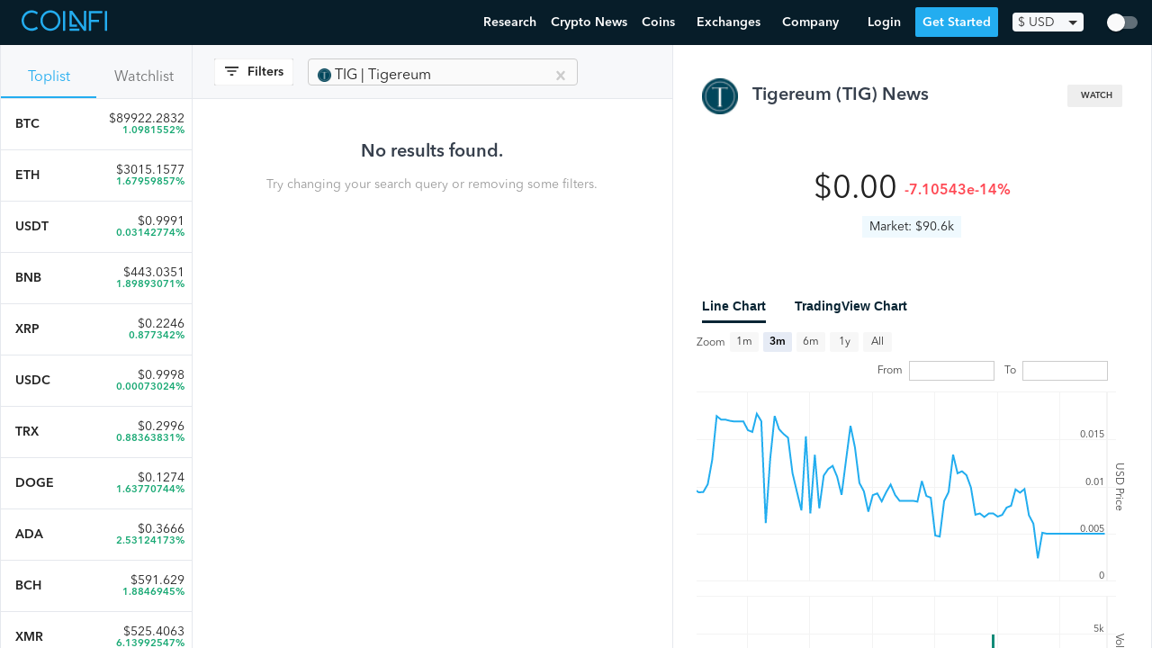

--- FILE ---
content_type: text/html; charset=utf-8
request_url: https://www.coinfi.com/news/tigereum
body_size: 30482
content:
<!DOCTYPE html>
<html lang="en">
  <head>
    <script>
  var _rollbarConfig = {
      accessToken: "7854670cb1854aef983f560622fa9303",
      captureUncaught: true,
      captureUnhandledRejections: true,
      logLevel: 'error',
      hostWhiteList: ['coinfi.com', 'herokuapp.com'],
      payload: {
        environment: "production"
      }
  };
  // Rollbar Snippet
  !function(r){var e={};function o(n){if(e[n])return e[n].exports;var t=e[n]={i:n,l:!1,exports:{}};return r[n].call(t.exports,t,t.exports,o),t.l=!0,t.exports}o.m=r,o.c=e,o.d=function(r,e,n){o.o(r,e)||Object.defineProperty(r,e,{enumerable:!0,get:n})},o.r=function(r){"undefined"!=typeof Symbol&&Symbol.toStringTag&&Object.defineProperty(r,Symbol.toStringTag,{value:"Module"}),Object.defineProperty(r,"__esModule",{value:!0})},o.t=function(r,e){if(1&e&&(r=o(r)),8&e)return r;if(4&e&&"object"==typeof r&&r&&r.__esModule)return r;var n=Object.create(null);if(o.r(n),Object.defineProperty(n,"default",{enumerable:!0,value:r}),2&e&&"string"!=typeof r)for(var t in r)o.d(n,t,function(e){return r[e]}.bind(null,t));return n},o.n=function(r){var e=r&&r.__esModule?function(){return r.default}:function(){return r};return o.d(e,"a",e),e},o.o=function(r,e){return Object.prototype.hasOwnProperty.call(r,e)},o.p="",o(o.s=0)}([function(r,e,o){var n=o(1),t=o(4);_rollbarConfig=_rollbarConfig||{},_rollbarConfig.rollbarJsUrl=_rollbarConfig.rollbarJsUrl||"https://cdnjs.cloudflare.com/ajax/libs/rollbar.js/2.14.4/rollbar.min.js",_rollbarConfig.async=void 0===_rollbarConfig.async||_rollbarConfig.async;var a=n.setupShim(window,_rollbarConfig),l=t(_rollbarConfig);window.rollbar=n.Rollbar,a.loadFull(window,document,!_rollbarConfig.async,_rollbarConfig,l)},function(r,e,o){var n=o(2);function t(r){return function(){try{return r.apply(this,arguments)}catch(r){try{console.error("[Rollbar]: Internal error",r)}catch(r){}}}}var a=0;function l(r,e){this.options=r,this._rollbarOldOnError=null;var o=a++;this.shimId=function(){return o},"undefined"!=typeof window&&window._rollbarShims&&(window._rollbarShims[o]={handler:e,messages:[]})}var i=o(3),s=function(r,e){return new l(r,e)},d=function(r){return new i(s,r)};function c(r){return t(function(){var e=Array.prototype.slice.call(arguments,0),o={shim:this,method:r,args:e,ts:new Date};window._rollbarShims[this.shimId()].messages.push(o)})}l.prototype.loadFull=function(r,e,o,n,a){var l=!1,i=e.createElement("script"),s=e.getElementsByTagName("script")[0],d=s.parentNode;i.crossOrigin="",i.src=n.rollbarJsUrl,o||(i.async=!0),i.onload=i.onreadystatechange=t(function(){if(!(l||this.readyState&&"loaded"!==this.readyState&&"complete"!==this.readyState)){i.onload=i.onreadystatechange=null;try{d.removeChild(i)}catch(r){}l=!0,function(){var e;if(void 0===r._rollbarDidLoad){e=new Error("rollbar.js did not load");for(var o,n,t,l,i=0;o=r._rollbarShims[i++];)for(o=o.messages||[];n=o.shift();)for(t=n.args||[],i=0;i<t.length;++i)if("function"==typeof(l=t[i])){l(e);break}}"function"==typeof a&&a(e)}()}}),d.insertBefore(i,s)},l.prototype.wrap=function(r,e,o){try{var n;if(n="function"==typeof e?e:function(){return e||{}},"function"!=typeof r)return r;if(r._isWrap)return r;if(!r._rollbar_wrapped&&(r._rollbar_wrapped=function(){o&&"function"==typeof o&&o.apply(this,arguments);try{return r.apply(this,arguments)}catch(o){var e=o;throw e&&("string"==typeof e&&(e=new String(e)),e._rollbarContext=n()||{},e._rollbarContext._wrappedSource=r.toString(),window._rollbarWrappedError=e),e}},r._rollbar_wrapped._isWrap=!0,r.hasOwnProperty))for(var t in r)r.hasOwnProperty(t)&&(r._rollbar_wrapped[t]=r[t]);return r._rollbar_wrapped}catch(e){return r}};for(var p="log,debug,info,warn,warning,error,critical,global,configure,handleUncaughtException,handleAnonymousErrors,handleUnhandledRejection,captureEvent,captureDomContentLoaded,captureLoad".split(","),u=0;u<p.length;++u)l.prototype[p[u]]=c(p[u]);r.exports={setupShim:function(r,e){if(r){var o=e.globalAlias||"Rollbar";if("object"==typeof r[o])return r[o];r._rollbarShims={},r._rollbarWrappedError=null;var a=new d(e);return t(function(){e.captureUncaught&&(a._rollbarOldOnError=r.onerror,n.captureUncaughtExceptions(r,a,!0),e.wrapGlobalEventHandlers&&n.wrapGlobals(r,a,!0)),e.captureUnhandledRejections&&n.captureUnhandledRejections(r,a,!0);var t=e.autoInstrument;return!1!==e.enabled&&(void 0===t||!0===t||"object"==typeof t&&t.network)&&r.addEventListener&&(r.addEventListener("load",a.captureLoad.bind(a)),r.addEventListener("DOMContentLoaded",a.captureDomContentLoaded.bind(a))),r[o]=a,a})()}},Rollbar:d}},function(r,e){function o(r,e,o){if(e.hasOwnProperty&&e.hasOwnProperty("addEventListener")){for(var n=e.addEventListener;n._rollbarOldAdd&&n.belongsToShim;)n=n._rollbarOldAdd;var t=function(e,o,t){n.call(this,e,r.wrap(o),t)};t._rollbarOldAdd=n,t.belongsToShim=o,e.addEventListener=t;for(var a=e.removeEventListener;a._rollbarOldRemove&&a.belongsToShim;)a=a._rollbarOldRemove;var l=function(r,e,o){a.call(this,r,e&&e._rollbar_wrapped||e,o)};l._rollbarOldRemove=a,l.belongsToShim=o,e.removeEventListener=l}}r.exports={captureUncaughtExceptions:function(r,e,o){if(r){var n;if("function"==typeof e._rollbarOldOnError)n=e._rollbarOldOnError;else if(r.onerror){for(n=r.onerror;n._rollbarOldOnError;)n=n._rollbarOldOnError;e._rollbarOldOnError=n}e.handleAnonymousErrors();var t=function(){var o=Array.prototype.slice.call(arguments,0);!function(r,e,o,n){r._rollbarWrappedError&&(n[4]||(n[4]=r._rollbarWrappedError),n[5]||(n[5]=r._rollbarWrappedError._rollbarContext),r._rollbarWrappedError=null);var t=e.handleUncaughtException.apply(e,n);o&&o.apply(r,n),"anonymous"===t&&(e.anonymousErrorsPending+=1)}(r,e,n,o)};o&&(t._rollbarOldOnError=n),r.onerror=t}},captureUnhandledRejections:function(r,e,o){if(r){"function"==typeof r._rollbarURH&&r._rollbarURH.belongsToShim&&r.removeEventListener("unhandledrejection",r._rollbarURH);var n=function(r){var o,n,t;try{o=r.reason}catch(r){o=void 0}try{n=r.promise}catch(r){n="[unhandledrejection] error getting `promise` from event"}try{t=r.detail,!o&&t&&(o=t.reason,n=t.promise)}catch(r){}o||(o="[unhandledrejection] error getting `reason` from event"),e&&e.handleUnhandledRejection&&e.handleUnhandledRejection(o,n)};n.belongsToShim=o,r._rollbarURH=n,r.addEventListener("unhandledrejection",n)}},wrapGlobals:function(r,e,n){if(r){var t,a,l="EventTarget,Window,Node,ApplicationCache,AudioTrackList,ChannelMergerNode,CryptoOperation,EventSource,FileReader,HTMLUnknownElement,IDBDatabase,IDBRequest,IDBTransaction,KeyOperation,MediaController,MessagePort,ModalWindow,Notification,SVGElementInstance,Screen,TextTrack,TextTrackCue,TextTrackList,WebSocket,WebSocketWorker,Worker,XMLHttpRequest,XMLHttpRequestEventTarget,XMLHttpRequestUpload".split(",");for(t=0;t<l.length;++t)r[a=l[t]]&&r[a].prototype&&o(e,r[a].prototype,n)}}}},function(r,e){function o(r,e){this.impl=r(e,this),this.options=e,function(r){for(var e=function(r){return function(){var e=Array.prototype.slice.call(arguments,0);if(this.impl[r])return this.impl[r].apply(this.impl,e)}},o="log,debug,info,warn,warning,error,critical,global,configure,handleUncaughtException,handleAnonymousErrors,handleUnhandledRejection,_createItem,wrap,loadFull,shimId,captureEvent,captureDomContentLoaded,captureLoad".split(","),n=0;n<o.length;n++)r[o[n]]=e(o[n])}(o.prototype)}o.prototype._swapAndProcessMessages=function(r,e){var o,n,t;for(this.impl=r(this.options);o=e.shift();)n=o.method,t=o.args,this[n]&&"function"==typeof this[n]&&("captureDomContentLoaded"===n||"captureLoad"===n?this[n].apply(this,[t[0],o.ts]):this[n].apply(this,t));return this},r.exports=o},function(r,e){r.exports=function(r){return function(e){if(!e&&!window._rollbarInitialized){for(var o,n,t=(r=r||{}).globalAlias||"Rollbar",a=window.rollbar,l=function(r){return new a(r)},i=0;o=window._rollbarShims[i++];)n||(n=o.handler),o.handler._swapAndProcessMessages(l,o.messages);window[t]=n,window._rollbarInitialized=!0}}}}]);
  // End Rollbar Snippet
</script>
    <meta charset="utf-8">
    
    <meta name="viewport" content="width=device-width, initial-scale=1, maximum-scale=1, user-scalable=no">
    <title>Latest (TIG) Tigereum News - Tigereum Crypto News (Jan 22, 2026) | CoinFi</title>
    
    <link rel="manifest" href="/manifest.json">
    <link rel="apple-touch-icon" href="/assets/apple-touch-icon-32f296812775fdb787e264aacd576f265c13e47d53f4ca7225b02f7fafa0bd09.png">
    <link rel="apple-touch-icon-precomposed" href="/assets/apple-touch-icon-precomposed-32f296812775fdb787e264aacd576f265c13e47d53f4ca7225b02f7fafa0bd09.png">
    <link rel="icon" href="/assets/favicon-4f6c9f0d53dc7d212509d9e1be6568244867741a5585746137ae310635471ba6.png">
      <link rel="preconnect" href="https://www.google-analytics.com" crossorigin>
  <link rel="preconnect" href="https://cdnjs.cloudflare.com" crossorigin>

    <link rel="preconnect" href="https://script.hotjar.com" crossorigin>
    <link rel="preconnect" href="https://vars.hotjar.com" crossorigin>
    <link rel="preconnect" href="https://bid.g.doubleclick.net" crossorigin>
    <link rel="preconnect" href="https://googleads.g.doubleclick.net" crossorigin>

    <script src="https://kit.fontawesome.com/08d8853f9c.js" crossorigin="anonymous"></script>
    <link rel="stylesheet" media="screen" href="/assets/application-8a108ae3d497a3ecd28f0c68239a474641f6f94018c24920d8da37fb6282bdfd.css" />
    <meta name="csrf-param" content="authenticity_token" />
<meta name="csrf-token" content="irmQ6/awItxYfdXsnQkCtUl3KEzDDI7iSIVvRuffdMNLD4CuO1h3x78mPX7fHRGMrMX3Q06+iFFxiYfFQCASvg==" />
    
  </head>
  <body id="" class="page page--fullscreen">
    <header>
      <nav class="nav w-100 border-box ph3 bb b--black-10">
  <div class="nav__inner">
    <!-- Menu toggle -->
    <a href="#" class="nav-menu-toggle link">
      <img src="/assets/nav-trigger-070a20b114e551a59dce0535fa59fecceadecab961b287dd948e5c80b898f7d5.svg" class="nav-menu-toggle__img" alt="Menu Toggle">
    </a>

    <!-- Logo -->
    <a class="nav-logo link pa2 ma2 ma0-ns mr4-ns h-70" href="/" title="Home">
      <img src="/assets/logo-47ae06cfd0e7939693a66946079b03d8ddbd21845afcd9e266189a85821f4140.svg" class="nav-logo__img" alt="CoinFi Logo">
    </a>

    <!-- Menu -->
    <div id="nav-menu" class="nav-menu nav-menu--out ph0-ns">
      <div class="nav-items">
        <a class="nav-menu__item" href="https://www.coinfi.com/research/">Research</a>
        <a class="nav-menu__item" href="/news">Crypto News</a>
        <div class="nav-menu__item-wrapper nav-menu-item-coins">
          <div class="nav-menu__item nav-menu__item-toggle nav-menu-coins-toggle"><span>Coins </span><i class="fa fa-angle-down"></i></div>
          <div class="nav-menu__dropdown nav-menu-coins">
            <div class="nav-menu__dropdown-inner">
              <a class="nav-menu__item" href="/coins">Cryptocurrency Prices Live</a>
              <a class="nav-menu__item" href="/how-to-buy-cryptocurrency">How To Buy Cryptocurrency</a>
            </div>
          </div>
        </div>
        <div class="nav-menu__item-wrapper nav-menu-item-exchanges">
          <div class="nav-menu__item nav-menu__item-toggle nav-menu-exchanges-toggle"><span>Exchanges </span><i class="fa fa-angle-down"></i></div>
          <div class="nav-menu__dropdown nav-menu-exchanges">
            <div class="nav-menu__dropdown-inner">
              <a class="nav-menu__item" href="/cryptocurrency-exchanges/best-crypto-exchanges">Best Cryptocurrency Exchanges</a>
                  <a class="nav-menu__item nav-menu__sub-item" href="/cryptocurrency-exchanges/coinbase-review">Coinbase Review</a>
                  <a class="nav-menu__item nav-menu__sub-item" href="/cryptocurrency-exchanges/binance-review">Binance Review</a>
                  <a class="nav-menu__item nav-menu__sub-item" href="/cryptocurrency-exchanges/coinmama-review">Coinmama Review</a>
                  <a class="nav-menu__item nav-menu__sub-item" href="/cryptocurrency-exchanges/paxful-review">Paxful Review</a>
                  <a class="nav-menu__item nav-menu__sub-item" href="/cryptocurrency-exchanges/coinswitch-review">CoinSwitch Review</a>
                  <a class="nav-menu__item nav-menu__sub-item" href="/cryptocurrency-exchanges/changelly-review">Changelly Review</a>
                  <a class="nav-menu__item nav-menu__sub-item" href="/cryptocurrency-exchanges/bybit-review">Bybit Review</a>
            </div>
          </div>
        </div>
        <div class="nav-menu__item-wrapper nav-menu-item-company">
          <div class="nav-menu__item nav-menu__item-toggle nav-menu-company-toggle"><span>Company </span><i class="fa fa-angle-down"></i></div>
          <div class="nav-menu__dropdown nav-menu-company">
            <div class="nav-menu__dropdown-inner">
            <a class="nav-menu__item" href="/podcast">Podcast</a>
            <a class="nav-menu__item" href="https://www.coinfi.com/blog/">Blog</a>
            <a class="nav-menu__item" href="https://careers.coinfi.com">Careers</a>
            <a class="nav-menu__item" href="/press">Press</a>
            <a class="nav-menu__item" href="/about">About</a>
            <a class="nav-menu__item" href="https://feedback.coinfi.com/feature-requests">Feedback</a>
            <a class="nav-menu__item" href="/contact-us">Contact Us</a>
            </div>
          </div>
        </div>
      </div>

      <div class="nav-menu-actions pa2">
          <div id="CurrencySelectorWidget-react-component-6478049c-1f8a-46f0-879f-542eac20bb92"></div>
      <script type="application/json" class="js-react-on-rails-component" data-component-name="CurrencySelectorWidget" data-dom-id="CurrencySelectorWidget-react-component-6478049c-1f8a-46f0-879f-542eac20bb92">{"user":null,"currencies":{"CAD":1.2607249467,"HKD":7.7742430704,"ISK":126.3113006397,"PHP":48.5296375267,"DKK":6.3431130064,"HUF":309.8251599147,"CZK":22.2968017058,"GBP":0.7267292111,"RON":4.1981236674,"SEK":8.7320255864,"IDR":14524.9978678038,"INR":73.1880597015,"BRL":5.7491684435,"RUB":75.3240938166,"HRK":6.4567164179,"JPY":110.7974413646,"THB":31.2648187633,"CHF":0.9441364606,"EUR":0.8528784648,"MYR":4.1465245203,"BGN":1.6680597015,"TRY":8.2942430704,"CNY":6.551130064,"NOK":8.5249466951,"NZD":1.4301918977,"ZAR":14.7960767591,"USD":1.0,"MXN":20.512238806,"SGD":1.3448187633,"AUD":1.31445629,"ILS":3.3414072495,"KRW":1129.3731343284,"PLN":3.9665671642,"updated_at":"2021-03-31"},"stylesNamespace":"CurrencySelectorWidget"}</script>
      

          <a href="#login" onclick="openLoginModal(event)" class="nav-menu-actions__btn nav-menu-actions--secondary">Login</a>
          <a href="#sign-up" onclick="openSignUpModal(event)" class="nav-menu-actions__btn nav-menu-actions--primary nav-menu-close">Get Started</a>
      </div>
    </div>

    <!-- Actions -->
    <div class="nav-actions">
        <a href="#login" onclick="openLoginModal(event)" class="nav-menu__item nav-menu-login">Login</a>
        <a href="#sign-up" onclick="openSignUpModal(event)" class="nav-menu__item nav-menu--primary">Get Started</a>
        <div id="CurrencySelectorWidget-react-component-3c811f7a-b172-4470-9f36-81c22700bdfd"></div>
      <script type="application/json" class="js-react-on-rails-component" data-component-name="CurrencySelectorWidget" data-dom-id="CurrencySelectorWidget-react-component-3c811f7a-b172-4470-9f36-81c22700bdfd">{"user":null,"currencies":{"CAD":1.2607249467,"HKD":7.7742430704,"ISK":126.3113006397,"PHP":48.5296375267,"DKK":6.3431130064,"HUF":309.8251599147,"CZK":22.2968017058,"GBP":0.7267292111,"RON":4.1981236674,"SEK":8.7320255864,"IDR":14524.9978678038,"INR":73.1880597015,"BRL":5.7491684435,"RUB":75.3240938166,"HRK":6.4567164179,"JPY":110.7974413646,"THB":31.2648187633,"CHF":0.9441364606,"EUR":0.8528784648,"MYR":4.1465245203,"BGN":1.6680597015,"TRY":8.2942430704,"CNY":6.551130064,"NOK":8.5249466951,"NZD":1.4301918977,"ZAR":14.7960767591,"USD":1.0,"MXN":20.512238806,"SGD":1.3448187633,"AUD":1.31445629,"ILS":3.3414072495,"KRW":1129.3731343284,"PLN":3.9665671642,"updated_at":"2021-03-31"},"stylesNamespace":"CurrencySelectorWidget"}</script>
      

    </div>

      <div class="nav-dark-mode-toggle">
        <div id="DarkModeContainer-react-component-0e95aa10-30e9-4f97-9c02-4b201ec236a5"></div>
      <script type="application/json" class="js-react-on-rails-component" data-component-name="DarkModeContainer" data-dom-id="DarkModeContainer-react-component-0e95aa10-30e9-4f97-9c02-4b201ec236a5">{"user":null,"stylesNamespace":"DarkModeContainer"}</script>
      

      </div>
  </div>
</nav>

    </header>
    <main>
      
      <script type="application/json" id="js-react-on-rails-context">{"railsEnv":"production","inMailer":false,"i18nLocale":"en","i18nDefaultLocale":"en","rorVersion":"12.4.0","rorPro":false,"href":"https://www.coinfi.com/news/tigereum","location":"/news/tigereum","scheme":"https","host":"www.coinfi.com","port":null,"pathname":"/news/tigereum","search":null,"httpAcceptLanguage":null,"deviceProviderProps":{"breakpoints":{"m":992},"fallback":{"width":1366,"height":768}},"serverSide":false}</script>
<div id="App-react-component-aa326cf3-d216-44e6-834e-b3db40f66efc"></div>
      <script type="application/json" class="js-react-on-rails-component" data-component-name="App" data-dom-id="App-react-component-aa326cf3-d216-44e6-834e-b3db40f66efc">{"user":null,"topCoinSlugs":["bitcoin","ethereum","tether","binance-coin","ripple"],"feedSources":["reddit","twitter","cryptodaily.co.uk","bitfalls.com","cointelegraph.com","altcoin.media","cryptobriefing.com","howtotoken.com","forklog.net","news.coincap.io","cryptoanswers.net","cryptoinsider.com","coindoo.com","cryptopost.com","bitcoinist.com","blog.coinspectator.com","www.ethnews.com","ambcrypto.com","usethebitcoin.com","www.coindesk.com","www.investinblockchain.com","www.coininsider.com","www.cryptoninjas.net","coinjournal.net","www.trustnodes.com","www.livebitcoinnews.com","coingape.com","dailyhodl.com","www.bitcoin.com","btcmanager.com","altcointoday.com","www.newsbtc.com","cryptovest.com","theblockcrypto.com","thebitcoinnews.com","ethereumworldnews.com","www.coinspeaker.com","bitcoinmagazine.com"],"categories":["Regulatory","ICO","Market Research","Exchange Announcements","Price Analysis","Project Announcements"],"initialTopCoinsData":[{"id":109,"name":"Bitcoin","symbol":"BTC","slug":"bitcoin","market_info":{"price":89922.28321775238,"market_cap":1796557835941.174,"volume24h":54573558137.05935,"change1h":0.03588351,"change24h":1.0981552,"change7d":-6.7732608,"total_supply":"19.98M","available_supply":"19.98M","max_supply":"21M","last_retrieved":"2026-01-22 01:50:00 UTC","24h_volume_usd":"$54.57B","market_cap_usd":"$1.8T","price_usd":89922.28321775238,"raw_total_supply":19979006,"raw_max_supply":21000000,"raw_available_supply":19979006}},{"id":357,"name":"Ethereum","symbol":"ETH","slug":"ethereum","market_info":{"price":3015.157720929421,"market_cap":363912925784.46277,"volume24h":35047835264.03317,"change1h":0.28003159,"change24h":1.67959857,"change7d":-9.34658091,"total_supply":"120.69M","available_supply":"120.69M","max_supply":0,"last_retrieved":"2026-01-22 01:50:00 UTC","24h_volume_usd":"$35.05B","market_cap_usd":"$363.91B","price_usd":3015.157720929421,"raw_total_supply":120694490.79177415,"raw_max_supply":0,"raw_available_supply":120694490.79177415}},{"id":940,"name":"Tether USDt","symbol":"USDT","slug":"tether","market_info":{"price":0.9990882509197225,"market_cap":186746881036.96536,"volume24h":113319044025.03233,"change1h":-0.00631161,"change24h":0.03142774,"change7d":-0.07510748,"total_supply":"189.49B","available_supply":"186.92B","max_supply":0,"last_retrieved":"2026-01-22 01:50:00 UTC","24h_volume_usd":"$113.32B","market_cap_usd":"$186.75B","price_usd":0.9990882509197225,"raw_total_supply":189486597068.5769,"raw_max_supply":0,"raw_available_supply":186917302715.80444}},{"id":92,"name":"BNB","symbol":"BNB","slug":"binance-coin","market_info":{"price":443.0350830141331,"market_cap":73898760451.0327,"volume24h":3364818016.922904,"change1h":-0.4247322,"change24h":1.89893071,"change7d":-15.51659815,"total_supply":"166.8M","available_supply":"166.8M","max_supply":"166.8M","last_retrieved":"2022-01-10 06:33:00 UTC","24h_volume_usd":"$3.36B","market_cap_usd":"$73.9B","price_usd":443.0350830141331,"raw_total_supply":166801148,"raw_max_supply":166801148,"raw_available_supply":166801148}},{"id":809,"name":"XRP","symbol":"XRP","slug":"ripple","market_info":{"price":0.22464162062,"market_cap":9726956453.402214,"volume24h":1135031895.49023,"change1h":-0.40824,"change24h":0.877342,"change7d":3.40528,"total_supply":"99.99B","available_supply":"43.3B","max_supply":"100B","last_retrieved":"2019-12-02 02:55:00 UTC","24h_volume_usd":"$1.14B","market_cap_usd":"$9.73B","price_usd":0.22464162062,"raw_total_supply":99991280558,"raw_max_supply":100000000000,"raw_available_supply":43299885509}},{"id":235617,"name":"USDC","symbol":"USDC","slug":"usd-coin","market_info":{"price":0.9997819015912925,"market_cap":74406003702.91536,"volume24h":18255442269.1666,"change1h":-0.01665084,"change24h":0.00073024,"change7d":0.01216313,"total_supply":"74.42B","available_supply":"74.42B","max_supply":0,"last_retrieved":"2026-01-22 01:50:01 UTC","24h_volume_usd":"$18.26B","market_cap_usd":"$74.41B","price_usd":0.9997819015912925,"raw_total_supply":74422235073.95744,"raw_max_supply":0,"raw_available_supply":74422235073.95744}},{"id":1501,"name":"TRON","symbol":"TRX","slug":"tron","market_info":{"price":0.2995567099742897,"market_cap":28371119681.90449,"volume24h":707988133.076871,"change1h":0.15741528,"change24h":0.88363831,"change7d":-1.45401424,"total_supply":"94.71B","available_supply":"94.71B","max_supply":0,"last_retrieved":"2026-01-22 01:50:01 UTC","24h_volume_usd":"$707.99M","market_cap_usd":"$28.37B","price_usd":0.2995567099742897,"raw_total_supply":94710341245.85687,"raw_max_supply":0,"raw_available_supply":94710346112.22537}},{"id":304,"name":"Dogecoin","symbol":"DOGE","slug":"dogecoin","market_info":{"price":0.12744464949277542,"market_cap":21463766916.40785,"volume24h":1541801073.9857695,"change1h":0.25446288,"change24h":1.63770744,"change7d":-12.07169988,"total_supply":"168.42B","available_supply":"168.42B","max_supply":0,"last_retrieved":"2026-01-22 01:50:00 UTC","24h_volume_usd":"$1.54B","market_cap_usd":"$21.46B","price_usd":0.12744464949277542,"raw_total_supply":168416383126.57907,"raw_max_supply":0,"raw_available_supply":168416383126.57907}},{"id":1090,"name":"Cardano","symbol":"ADA","slug":"cardano","market_info":{"price":0.36660939644469676,"market_cap":13210857691.432064,"volume24h":688948200.2040854,"change1h":-0.20156169,"change24h":2.53124173,"change7d":-10.41685644,"total_supply":"44.99B","available_supply":"36.04B","max_supply":"45B","last_retrieved":"2026-01-22 01:50:01 UTC","24h_volume_usd":"$688.95M","market_cap_usd":"$13.21B","price_usd":0.36660939644469676,"raw_total_supply":44994357503.72673,"raw_max_supply":45000000000,"raw_available_supply":36035240284.4779}},{"id":111,"name":"Bitcoin Cash","symbol":"BCH","slug":"bitcoin-cash","market_info":{"price":591.629001230694,"market_cap":11823137995.522364,"volume24h":543655263.0052617,"change1h":0.64889736,"change24h":1.8846945,"change7d":-1.18372991,"total_supply":"19.98M","available_supply":"19.98M","max_supply":"21M","last_retrieved":"2026-01-22 01:50:00 UTC","24h_volume_usd":"$543.66M","market_cap_usd":"$11.82B","price_usd":591.629001230694,"raw_total_supply":19984040.625,"raw_max_supply":21000000,"raw_available_supply":19984040.625}},{"id":630,"name":"Monero","symbol":"XMR","slug":"monero","market_info":{"price":525.4062651469603,"market_cap":9692034907.889559,"volume24h":188944485.94205213,"change1h":-0.9846805,"change24h":6.13992547,"change7d":-27.91593365,"total_supply":"18.45M","available_supply":"18.45M","max_supply":0,"last_retrieved":"2026-01-22 01:50:00 UTC","24h_volume_usd":"$188.94M","market_cap_usd":"$9.69B","price_usd":525.4062651469603,"raw_total_supply":18446744.07370955,"raw_max_supply":0,"raw_available_supply":18446744.07370955}},{"id":1483,"name":"Chainlink","symbol":"LINK","slug":"chainlink","market_info":{"price":12.498242004513243,"market_cap":8850004794.105104,"volume24h":517795304.82054144,"change1h":0.2828465,"change24h":1.70876973,"change7d":-10.61723356,"total_supply":"1B","available_supply":"708.1M","max_supply":"1B","last_retrieved":"2026-01-22 01:50:01 UTC","24h_volume_usd":"$517.8M","market_cap_usd":"$8.85B","price_usd":12.498242004513243,"raw_total_supply":1000000000,"raw_max_supply":1000000000,"raw_available_supply":708099970.4525867}},{"id":534370,"name":"UNUS SED LEO","symbol":"LEO","slug":"unus-sed-leo","market_info":{"price":8.867653639759855,"market_cap":8173255828.276148,"volume24h":989563.12726792,"change1h":0.15947565,"change24h":1.19139624,"change7d":1.24392737,"total_supply":"985.24M","available_supply":"921.69M","max_supply":0,"last_retrieved":"2026-01-22 01:50:01 UTC","24h_volume_usd":"$989,563.13","market_cap_usd":"$8.17B","price_usd":8.867653639759855,"raw_total_supply":985239504,"raw_max_supply":0,"raw_available_supply":921693173.9}},{"id":896,"name":"Stellar","symbol":"XLM","slug":"stellar","market_info":{"price":0.2146245279931998,"market_cap":6957489663.06573,"volume24h":215011202.82695487,"change1h":0.17741479,"change24h":1.38202346,"change7d":-8.25376496,"total_supply":"50B","available_supply":"32.42B","max_supply":"50B","last_retrieved":"2026-01-22 01:50:00 UTC","24h_volume_usd":"$215.01M","market_cap_usd":"$6.96B","price_usd":0.2146245279931998,"raw_total_supply":50001786883.65895,"raw_max_supply":50001806812,"raw_available_supply":32417029535.814156}},{"id":1070,"name":"Zcash","symbol":"ZEC","slug":"zcash","market_info":{"price":353.51250249375363,"market_cap":5832132930.672658,"volume24h":523530967.001375,"change1h":-1.29919043,"change24h":0.58768387,"change7d":-18.14285428,"total_supply":"16.5M","available_supply":"16.5M","max_supply":"21M","last_retrieved":"2026-01-22 01:50:01 UTC","24h_volume_usd":"$523.53M","market_cap_usd":"$5.83B","price_usd":353.51250249375363,"raw_total_supply":16497533.4155448,"raw_max_supply":21000000,"raw_available_supply":16497670.9155448}},{"id":571,"name":"Litecoin","symbol":"LTC","slug":"litecoin","market_info":{"price":69.25483928253719,"market_cap":5316224947.549231,"volume24h":493390033.98469204,"change1h":0.0697895,"change24h":1.39116718,"change7d":-9.30314428,"total_supply":"84M","available_supply":"76.76M","max_supply":"84M","last_retrieved":"2026-01-22 01:50:00 UTC","24h_volume_usd":"$493.39M","market_cap_usd":"$5.32B","price_usd":69.25483928253719,"raw_total_supply":84000000,"raw_max_supply":84000000,"raw_available_supply":76763226.98347135}},{"id":534392,"name":"Shiba Inu","symbol":"SHIB","slug":"shiba-inu","market_info":{"price":8.03595680410851e-06,"market_cap":4735139003.729858,"volume24h":122457973.24144712,"change1h":-0.19761129,"change24h":2.10877489,"change7d":-7.64984243,"total_supply":"589.5T","available_supply":"589.24T","max_supply":"589.55T","last_retrieved":"2026-01-22 01:49:01 UTC","24h_volume_usd":"$122.46M","market_cap_usd":"$4.74B","price_usd":8.03595680410851e-06,"raw_total_supply":589500488942045.6,"raw_max_supply":589552695333683,"raw_available_supply":589243959264308.6}},{"id":534371,"name":"Cronos","symbol":"CRO","slug":"crypto-com-chain","market_info":{"price":0.0378429327819,"market_cap":368838995.5386557,"volume24h":6244526.25946341,"change1h":-0.520927,"change24h":-1.23731,"change7d":-0.43196,"total_supply":"100B","available_supply":"9.75B","max_supply":0,"last_retrieved":"2019-09-11 15:09:02 UTC","24h_volume_usd":"$6.24M","market_cap_usd":"$368.84M","price_usd":0.0378429327819,"raw_total_supply":100000000000,"raw_max_supply":0,"raw_available_supply":9746575342.46576}},{"id":534391,"name":"Uniswap","symbol":"UNI","slug":"uniswap","market_info":{"price":4.963727873095356,"market_cap":3151875681.9088764,"volume24h":198390565.42889345,"change1h":-0.14352169,"change24h":1.60643059,"change7d":-11.86055677,"total_supply":"899.62M","available_supply":"634.98M","max_supply":0,"last_retrieved":"2026-01-22 01:49:01 UTC","24h_volume_usd":"$198.39M","market_cap_usd":"$3.15B","price_usd":4.963727873095356,"raw_total_supply":899616420.0370889,"raw_max_supply":0,"raw_available_supply":634981562.7469889}},{"id":534394,"name":"Aave","symbol":"AAVE","slug":"aave","market_info":{"price":160.59600991185678,"market_cap":2459874768.3182054,"volume24h":361512333.49151456,"change1h":-0.00608054,"change24h":3.41300156,"change7d":-9.00240864,"total_supply":"16M","available_supply":"15.32M","max_supply":0,"last_retrieved":"2026-01-22 01:49:01 UTC","24h_volume_usd":"$361.51M","market_cap_usd":"$2.46B","price_usd":160.59600991185678,"raw_total_supply":16000000,"raw_max_supply":0,"raw_available_supply":15317159.93235641}}],"initialWatchedCoinsData":null,"initialNewsItems":[],"initialVotes":null,"initialCoinWithDetails":{"id":4142,"coin_key":"tigereum.io","name":"Tigereum","image_url":"/static/coins/2523.png","symbol":"TIG","slug":"tigereum","price":0.00497277096914,"prices_data":[{"coin_key":"tigereum.io","to_currency":"USD","time":"2018-02-15T00:00:00","open":0.067066,"high":0.234665,"low":0.067066,"close":0.1451,"volume_to":195263.0},{"coin_key":"tigereum.io","to_currency":"USD","time":"2018-02-16T00:00:00","open":0.144944,"high":0.216945,"low":0.111964,"close":0.147609,"volume_to":59538.0},{"coin_key":"tigereum.io","to_currency":"USD","time":"2018-02-17T00:00:00","open":0.147731,"high":0.161588,"low":0.129549,"close":0.130101,"volume_to":9715.0},{"coin_key":"tigereum.io","to_currency":"USD","time":"2018-02-18T00:00:00","open":0.130227,"high":0.155499,"low":0.119723,"close":0.143131,"volume_to":12916.0},{"coin_key":"tigereum.io","to_currency":"USD","time":"2018-02-19T00:00:00","open":0.14545,"high":0.197906,"low":0.127734,"close":0.160668,"volume_to":28693.0},{"coin_key":"tigereum.io","to_currency":"USD","time":"2018-02-20T00:00:00","open":0.16076,"high":0.202308,"low":0.159985,"close":0.197156,"volume_to":146151.0},{"coin_key":"tigereum.io","to_currency":"USD","time":"2018-02-21T00:00:00","open":0.196911,"high":0.210156,"low":0.18583,"close":0.200926,"volume_to":168856.0},{"coin_key":"tigereum.io","to_currency":"USD","time":"2018-02-22T00:00:00","open":0.200624,"high":0.359868,"low":0.194429,"close":0.348625,"volume_to":320970.0},{"coin_key":"tigereum.io","to_currency":"USD","time":"2018-02-23T00:00:00","open":0.348036,"high":0.430272,"low":0.285251,"close":0.401452,"volume_to":243698.0},{"coin_key":"tigereum.io","to_currency":"USD","time":"2018-02-24T00:00:00","open":0.401034,"high":0.404056,"low":0.295411,"close":0.309183,"volume_to":432690.0},{"coin_key":"tigereum.io","to_currency":"USD","time":"2018-02-25T00:00:00","open":0.308479,"high":0.326499,"low":0.144513,"close":0.186938,"volume_to":196819.0},{"coin_key":"tigereum.io","to_currency":"USD","time":"2018-02-26T00:00:00","open":0.167641,"high":0.338587,"low":0.164417,"close":0.215211,"volume_to":183994.0},{"coin_key":"tigereum.io","to_currency":"USD","time":"2018-02-27T00:00:00","open":0.214505,"high":0.307324,"low":0.06879,"close":0.136798,"volume_to":8793.0},{"coin_key":"tigereum.io","to_currency":"USD","time":"2018-02-28T00:00:00","open":0.136887,"high":0.151156,"low":0.10338,"close":0.119645,"volume_to":18888.0},{"coin_key":"tigereum.io","to_currency":"USD","time":"2018-03-01T00:00:00","open":0.119663,"high":0.124905,"low":0.092634,"close":0.121614,"volume_to":5739.0},{"coin_key":"tigereum.io","to_currency":"USD","time":"2018-03-02T00:00:00","open":0.121518,"high":0.140732,"low":0.113715,"close":0.117331,"volume_to":4816.0},{"coin_key":"tigereum.io","to_currency":"USD","time":"2018-03-03T00:00:00","open":0.117239,"high":0.257777,"low":0.105354,"close":0.170989,"volume_to":19896.0},{"coin_key":"tigereum.io","to_currency":"USD","time":"2018-03-04T00:00:00","open":0.17096,"high":0.418655,"low":0.170646,"close":0.248529,"volume_to":25070.0},{"coin_key":"tigereum.io","to_currency":"USD","time":"2018-03-05T00:00:00","open":0.251401,"high":0.355015,"low":0.212779,"close":0.287518,"volume_to":16384.0},{"coin_key":"tigereum.io","to_currency":"USD","time":"2018-03-06T00:00:00","open":0.287393,"high":0.362805,"low":0.124402,"close":0.240707,"volume_to":24179.0},{"coin_key":"tigereum.io","to_currency":"USD","time":"2018-03-07T00:00:00","open":0.24052,"high":0.242071,"low":0.146705,"close":0.198526,"volume_to":16547.0},{"coin_key":"tigereum.io","to_currency":"USD","time":"2018-03-08T00:00:00","open":0.198222,"high":0.229321,"low":0.156524,"close":0.208532,"volume_to":16238.0},{"coin_key":"tigereum.io","to_currency":"USD","time":"2018-03-09T00:00:00","open":0.207667,"high":0.209903,"low":0.144926,"close":0.181938,"volume_to":4195.0},{"coin_key":"tigereum.io","to_currency":"USD","time":"2018-03-10T00:00:00","open":0.181875,"high":0.217657,"low":0.179625,"close":0.185716,"volume_to":3479.0},{"coin_key":"tigereum.io","to_currency":"USD","time":"2018-03-11T00:00:00","open":0.185136,"high":0.20252,"low":0.119475,"close":0.139373,"volume_to":3711.0},{"coin_key":"tigereum.io","to_currency":"USD","time":"2018-03-12T00:00:00","open":0.139145,"high":0.169493,"low":0.078394,"close":0.079136,"volume_to":4894.0},{"coin_key":"tigereum.io","to_currency":"USD","time":"2018-03-13T00:00:00","open":0.078972,"high":0.112651,"low":0.078366,"close":0.109514,"volume_to":5739.0},{"coin_key":"tigereum.io","to_currency":"USD","time":"2018-03-14T00:00:00","open":0.109553,"high":0.148026,"low":0.109553,"close":0.123972,"volume_to":3239.0},{"coin_key":"tigereum.io","to_currency":"USD","time":"2018-03-15T00:00:00","open":0.137877,"high":0.139234,"low":0.062131,"close":0.128049,"volume_to":10550.0},{"coin_key":"tigereum.io","to_currency":"USD","time":"2018-03-16T00:00:00","open":0.127566,"high":0.128456,"low":0.071909,"close":0.09015,"volume_to":429.0},{"coin_key":"tigereum.io","to_currency":"USD","time":"2018-03-17T00:00:00","open":0.090259,"high":0.090616,"low":0.072634,"close":0.072986,"volume_to":256.0},{"coin_key":"tigereum.io","to_currency":"USD","time":"2018-03-18T00:00:00","open":0.072876,"high":0.08894,"low":0.072025,"close":0.084723,"volume_to":1977.0},{"coin_key":"tigereum.io","to_currency":"USD","time":"2018-03-19T00:00:00","open":0.084382,"high":0.124753,"low":0.069621,"close":0.071126,"volume_to":2597.0},{"coin_key":"tigereum.io","to_currency":"USD","time":"2018-03-20T00:00:00","open":0.071706,"high":0.084743,"low":0.045847,"close":0.083424,"volume_to":9421.0},{"coin_key":"tigereum.io","to_currency":"USD","time":"2018-03-21T00:00:00","open":0.083823,"high":0.084348,"low":0.05954,"close":0.069488,"volume_to":694.0},{"coin_key":"tigereum.io","to_currency":"USD","time":"2018-03-22T00:00:00","open":0.069554,"high":0.10217,"low":0.066602,"close":0.101421,"volume_to":4762.0},{"coin_key":"tigereum.io","to_currency":"USD","time":"2018-03-23T00:00:00","open":0.101404,"high":0.179974,"low":0.086106,"close":0.127743,"volume_to":13485.0},{"coin_key":"tigereum.io","to_currency":"USD","time":"2018-03-24T00:00:00","open":0.128923,"high":0.244097,"low":0.104651,"close":0.228532,"volume_to":28975.0},{"coin_key":"tigereum.io","to_currency":"USD","time":"2018-03-25T00:00:00","open":0.225778,"high":0.230396,"low":0.130618,"close":0.203577,"volume_to":14507.0},{"coin_key":"tigereum.io","to_currency":"USD","time":"2018-03-26T00:00:00","open":0.203143,"high":0.204452,"low":0.105579,"close":0.183551,"volume_to":42683.0},{"coin_key":"tigereum.io","to_currency":"USD","time":"2018-03-27T00:00:00","open":0.183414,"high":0.19099,"low":0.139026,"close":0.187101,"volume_to":24091.0},{"coin_key":"tigereum.io","to_currency":"USD","time":"2018-03-28T00:00:00","open":0.18716,"high":0.187757,"low":0.136107,"close":0.182546,"volume_to":19286.0},{"coin_key":"tigereum.io","to_currency":"USD","time":"2018-03-29T00:00:00","open":0.182841,"high":0.184119,"low":0.135649,"close":0.137375,"volume_to":1587.0},{"coin_key":"tigereum.io","to_currency":"USD","time":"2018-03-30T00:00:00","open":0.136924,"high":0.152857,"low":0.130355,"close":0.152405,"volume_to":1740.0},{"coin_key":"tigereum.io","to_currency":"USD","time":"2018-03-31T00:00:00","open":0.152309,"high":0.160662,"low":0.131662,"close":0.148528,"volume_to":1588.0},{"coin_key":"tigereum.io","to_currency":"USD","time":"2018-04-01T00:00:00","open":0.148568,"high":0.150367,"low":0.116554,"close":0.116961,"volume_to":1895.0},{"coin_key":"tigereum.io","to_currency":"USD","time":"2018-04-02T00:00:00","open":0.117354,"high":0.156008,"low":0.116734,"close":0.155752,"volume_to":4781.0},{"coin_key":"tigereum.io","to_currency":"USD","time":"2018-04-03T00:00:00","open":0.15584,"high":0.156518,"low":0.123378,"close":0.145159,"volume_to":957.0},{"coin_key":"tigereum.io","to_currency":"USD","time":"2018-04-04T00:00:00","open":0.145381,"high":0.145603,"low":0.124831,"close":0.127371,"volume_to":576.0},{"coin_key":"tigereum.io","to_currency":"USD","time":"2018-04-05T00:00:00","open":0.127252,"high":0.13497,"low":0.116975,"close":0.132814,"volume_to":3164.0},{"coin_key":"tigereum.io","to_currency":"USD","time":"2018-04-06T00:00:00","open":0.1323,"high":0.133522,"low":0.10803,"close":0.108923,"volume_to":813.0},{"coin_key":"tigereum.io","to_currency":"USD","time":"2018-04-07T00:00:00","open":0.108991,"high":0.131455,"low":0.100597,"close":0.113344,"volume_to":453.0},{"coin_key":"tigereum.io","to_currency":"USD","time":"2018-04-08T00:00:00","open":0.113306,"high":0.135711,"low":0.110176,"close":0.11092,"volume_to":1028.0},{"coin_key":"tigereum.io","to_currency":"USD","time":"2018-04-09T00:00:00","open":0.110161,"high":0.113093,"low":0.090847,"close":0.100411,"volume_to":4164.0},{"coin_key":"tigereum.io","to_currency":"USD","time":"2018-04-10T00:00:00","open":0.100647,"high":0.127289,"low":0.095094,"close":0.101502,"volume_to":2203.0},{"coin_key":"tigereum.io","to_currency":"USD","time":"2018-04-11T00:00:00","open":0.10173,"high":0.120442,"low":0.089609,"close":0.111605,"volume_to":4308.0},{"coin_key":"tigereum.io","to_currency":"USD","time":"2018-04-12T00:00:00","open":0.1112,"high":0.114425,"low":0.082104,"close":0.102408,"volume_to":4604.0},{"coin_key":"tigereum.io","to_currency":"USD","time":"2018-04-13T00:00:00","open":0.102575,"high":0.113897,"low":0.094492,"close":0.095757,"volume_to":6204.0},{"coin_key":"tigereum.io","to_currency":"USD","time":"2018-04-14T00:00:00","open":0.095762,"high":0.108853,"low":0.08839,"close":0.104469,"volume_to":3614.0},{"coin_key":"tigereum.io","to_currency":"USD","time":"2018-04-15T00:00:00","open":0.104401,"high":0.113066,"low":0.09382,"close":0.101233,"volume_to":3125.0},{"coin_key":"tigereum.io","to_currency":"USD","time":"2018-04-16T00:00:00","open":0.101346,"high":0.109078,"low":0.097252,"close":0.106071,"volume_to":2936.0},{"coin_key":"tigereum.io","to_currency":"USD","time":"2018-04-17T00:00:00","open":0.106059,"high":0.149137,"low":0.102752,"close":0.110158,"volume_to":14412.0},{"coin_key":"tigereum.io","to_currency":"USD","time":"2018-04-18T00:00:00","open":0.110215,"high":0.137491,"low":0.109939,"close":0.112708,"volume_to":5723.0},{"coin_key":"tigereum.io","to_currency":"USD","time":"2018-04-19T00:00:00","open":0.112774,"high":0.132375,"low":0.078636,"close":0.103842,"volume_to":5711.0},{"coin_key":"tigereum.io","to_currency":"USD","time":"2018-04-20T00:00:00","open":0.103727,"high":0.12388,"low":0.08266,"close":0.093918,"volume_to":6453.0},{"coin_key":"tigereum.io","to_currency":"USD","time":"2018-04-21T00:00:00","open":0.093862,"high":0.117595,"low":0.090922,"close":0.104998,"volume_to":5547.0},{"coin_key":"tigereum.io","to_currency":"USD","time":"2018-04-22T00:00:00","open":0.105144,"high":0.107966,"low":0.091536,"close":0.094867,"volume_to":2302.0},{"coin_key":"tigereum.io","to_currency":"USD","time":"2018-04-23T00:00:00","open":0.094524,"high":0.104495,"low":0.094161,"close":0.097899,"volume_to":4023.0},{"coin_key":"tigereum.io","to_currency":"USD","time":"2018-04-24T00:00:00","open":0.097917,"high":0.122985,"low":0.097917,"close":0.122985,"volume_to":6026.0},{"coin_key":"tigereum.io","to_currency":"USD","time":"2018-04-25T00:00:00","open":0.122799,"high":0.122799,"low":0.092904,"close":0.100042,"volume_to":4559.0},{"coin_key":"tigereum.io","to_currency":"USD","time":"2018-04-26T00:00:00","open":0.100991,"high":0.130739,"low":0.098578,"close":0.11523,"volume_to":18404.0},{"coin_key":"tigereum.io","to_currency":"USD","time":"2018-04-27T00:00:00","open":0.11543,"high":0.134432,"low":0.097103,"close":0.12038,"volume_to":17327.0},{"coin_key":"tigereum.io","to_currency":"USD","time":"2018-04-28T00:00:00","open":0.119499,"high":0.12122,"low":0.104325,"close":0.121168,"volume_to":6917.0},{"coin_key":"tigereum.io","to_currency":"USD","time":"2018-04-29T00:00:00","open":0.121169,"high":0.160566,"low":0.109894,"close":0.153578,"volume_to":10804.0},{"coin_key":"tigereum.io","to_currency":"USD","time":"2018-04-30T00:00:00","open":0.153571,"high":0.161266,"low":0.123137,"close":0.127836,"volume_to":9805.0},{"coin_key":"tigereum.io","to_currency":"USD","time":"2018-05-01T00:00:00","open":0.128247,"high":0.160584,"low":0.121269,"close":0.153211,"volume_to":13774.0},{"coin_key":"tigereum.io","to_currency":"USD","time":"2018-05-02T00:00:00","open":0.1528,"high":0.156225,"low":0.112639,"close":0.142401,"volume_to":11379.0},{"coin_key":"tigereum.io","to_currency":"USD","time":"2018-05-03T00:00:00","open":0.141103,"high":0.158062,"low":0.114465,"close":0.146041,"volume_to":3901.0},{"coin_key":"tigereum.io","to_currency":"USD","time":"2018-05-04T00:00:00","open":0.14573,"high":0.14573,"low":0.130517,"close":0.133267,"volume_to":2912.0},{"coin_key":"tigereum.io","to_currency":"USD","time":"2018-05-05T00:00:00","open":0.133384,"high":0.151036,"low":0.120211,"close":0.144945,"volume_to":3125.0},{"coin_key":"tigereum.io","to_currency":"USD","time":"2018-05-06T00:00:00","open":0.144984,"high":0.14658,"low":0.104838,"close":0.119324,"volume_to":2576.0},{"coin_key":"tigereum.io","to_currency":"USD","time":"2018-05-07T00:00:00","open":0.119396,"high":0.136092,"low":0.110257,"close":0.133809,"volume_to":6794.0},{"coin_key":"tigereum.io","to_currency":"USD","time":"2018-05-08T00:00:00","open":0.134572,"high":0.134597,"low":0.115061,"close":0.117286,"volume_to":1768.0},{"coin_key":"tigereum.io","to_currency":"USD","time":"2018-05-09T00:00:00","open":0.117128,"high":0.126275,"low":0.110646,"close":0.122761,"volume_to":1996.0},{"coin_key":"tigereum.io","to_currency":"USD","time":"2018-05-10T00:00:00","open":0.12277,"high":0.134641,"low":0.104413,"close":0.104526,"volume_to":5167.0},{"coin_key":"tigereum.io","to_currency":"USD","time":"2018-05-11T00:00:00","open":0.104643,"high":0.121829,"low":0.096062,"close":0.117477,"volume_to":6.0},{"coin_key":"tigereum.io","to_currency":"USD","time":"2018-05-12T00:00:00","open":0.117207,"high":0.120859,"low":0.109527,"close":0.120859,"volume_to":6296.0},{"coin_key":"tigereum.io","to_currency":"USD","time":"2018-05-13T00:00:00","open":0.120653,"high":0.127985,"low":0.107474,"close":0.126371,"volume_to":10771.0},{"coin_key":"tigereum.io","to_currency":"USD","time":"2018-05-14T00:00:00","open":0.125771,"high":0.125994,"low":0.102565,"close":0.112454,"volume_to":11547.0},{"coin_key":"tigereum.io","to_currency":"USD","time":"2018-05-15T00:00:00","open":0.112295,"high":0.114963,"low":0.105587,"close":0.111177,"volume_to":5664.0},{"coin_key":"tigereum.io","to_currency":"USD","time":"2018-05-16T00:00:00","open":0.111206,"high":0.11144,"low":0.090991,"close":0.106271,"volume_to":9598.0},{"coin_key":"tigereum.io","to_currency":"USD","time":"2018-05-17T00:00:00","open":0.106386,"high":0.107892,"low":0.098517,"close":0.100606,"volume_to":11364.0},{"coin_key":"tigereum.io","to_currency":"USD","time":"2018-05-18T00:00:00","open":0.100519,"high":0.103866,"low":0.098874,"close":0.101094,"volume_to":2178.0},{"coin_key":"tigereum.io","to_currency":"USD","time":"2018-05-19T00:00:00","open":0.096647,"high":0.106376,"low":0.09549,"close":0.10235,"volume_to":14671.0},{"coin_key":"tigereum.io","to_currency":"USD","time":"2018-05-20T00:00:00","open":0.102431,"high":0.105766,"low":0.096944,"close":0.097191,"volume_to":830.0},{"coin_key":"tigereum.io","to_currency":"USD","time":"2018-05-21T00:00:00","open":0.097317,"high":0.097852,"low":0.091686,"close":0.093439,"volume_to":17357.0},{"coin_key":"tigereum.io","to_currency":"USD","time":"2018-05-22T00:00:00","open":0.093255,"high":0.093677,"low":0.080013,"close":0.087536,"volume_to":5574.0},{"coin_key":"tigereum.io","to_currency":"USD","time":"2018-05-23T00:00:00","open":0.089514,"high":0.089858,"low":0.072482,"close":0.078474,"volume_to":270.0},{"coin_key":"tigereum.io","to_currency":"USD","time":"2018-05-24T00:00:00","open":0.078134,"high":0.080952,"low":0.06568,"close":0.066886,"volume_to":4518.0},{"coin_key":"tigereum.io","to_currency":"USD","time":"2018-05-25T00:00:00","open":0.066967,"high":0.073609,"low":0.065954,"close":0.069475,"volume_to":5068.0},{"coin_key":"tigereum.io","to_currency":"USD","time":"2018-05-26T00:00:00","open":0.069151,"high":0.081082,"low":0.058241,"close":0.072722,"volume_to":9250.0},{"coin_key":"tigereum.io","to_currency":"USD","time":"2018-05-27T00:00:00","open":0.072853,"high":0.079091,"low":0.06127,"close":0.077014,"volume_to":4564.0},{"coin_key":"tigereum.io","to_currency":"USD","time":"2018-05-28T00:00:00","open":0.077016,"high":0.07711,"low":0.059189,"close":0.068836,"volume_to":15425.0},{"coin_key":"tigereum.io","to_currency":"USD","time":"2018-05-29T00:00:00","open":0.068643,"high":0.076762,"low":0.068585,"close":0.075832,"volume_to":10001.0},{"coin_key":"tigereum.io","to_currency":"USD","time":"2018-05-30T00:00:00","open":0.075879,"high":0.078431,"low":0.057817,"close":0.05869,"volume_to":9265.0},{"coin_key":"tigereum.io","to_currency":"USD","time":"2018-05-31T00:00:00","open":0.058643,"high":0.077269,"low":0.057175,"close":0.071553,"volume_to":3251.0},{"coin_key":"tigereum.io","to_currency":"USD","time":"2018-06-01T00:00:00","open":0.071703,"high":0.078035,"low":0.058286,"close":0.075194,"volume_to":11262.0},{"coin_key":"tigereum.io","to_currency":"USD","time":"2018-06-02T00:00:00","open":0.075175,"high":0.075303,"low":0.062733,"close":0.064443,"volume_to":14.0},{"coin_key":"tigereum.io","to_currency":"USD","time":"2018-06-03T00:00:00","open":0.06436,"high":0.084062,"low":0.064311,"close":0.079099,"volume_to":11187.0},{"coin_key":"tigereum.io","to_currency":"USD","time":"2018-06-04T00:00:00","open":0.07898,"high":0.079896,"low":0.06744,"close":0.075269,"volume_to":1449.0},{"coin_key":"tigereum.io","to_currency":"USD","time":"2018-06-05T00:00:00","open":0.075285,"high":0.080133,"low":0.071959,"close":0.079737,"volume_to":15949.0},{"coin_key":"tigereum.io","to_currency":"USD","time":"2018-06-06T00:00:00","open":0.079583,"high":0.081106,"low":0.078844,"close":0.080575,"volume_to":11437.0},{"coin_key":"tigereum.io","to_currency":"USD","time":"2018-06-07T00:00:00","open":0.080559,"high":0.081774,"low":0.072999,"close":0.077318,"volume_to":2261.0},{"coin_key":"tigereum.io","to_currency":"USD","time":"2018-06-08T00:00:00","open":0.077396,"high":0.077396,"low":0.07342,"close":0.075301,"volume_to":2130.0},{"coin_key":"tigereum.io","to_currency":"USD","time":"2018-06-09T00:00:00","open":0.075297,"high":0.075749,"low":0.07318,"close":0.073418,"volume_to":2685.0},{"coin_key":"tigereum.io","to_currency":"USD","time":"2018-06-10T00:00:00","open":0.07354,"high":0.07354,"low":0.062541,"close":0.06505,"volume_to":503.0},{"coin_key":"tigereum.io","to_currency":"USD","time":"2018-06-11T00:00:00","open":0.065164,"high":0.066459,"low":0.057588,"close":0.064226,"volume_to":4269.0},{"coin_key":"tigereum.io","to_currency":"USD","time":"2018-06-12T00:00:00","open":0.064233,"high":0.064999,"low":0.059583,"close":0.060358,"volume_to":245.0},{"coin_key":"tigereum.io","to_currency":"USD","time":"2018-06-13T00:00:00","open":0.060598,"high":0.060973,"low":0.055681,"close":0.056982,"volume_to":2727.0},{"coin_key":"tigereum.io","to_currency":"USD","time":"2018-06-14T00:00:00","open":0.057051,"high":0.058945,"low":0.043834,"close":0.057115,"volume_to":411.0},{"coin_key":"tigereum.io","to_currency":"USD","time":"2018-06-15T00:00:00","open":0.057104,"high":0.057347,"low":0.045992,"close":0.046292,"volume_to":33.0},{"coin_key":"tigereum.io","to_currency":"USD","time":"2018-06-16T00:00:00","open":0.04614,"high":0.059112,"low":0.046031,"close":0.058654,"volume_to":405.0},{"coin_key":"tigereum.io","to_currency":"USD","time":"2018-06-17T00:00:00","open":0.058731,"high":0.061712,"low":0.05836,"close":0.061,"volume_to":3204.0},{"coin_key":"tigereum.io","to_currency":"USD","time":"2018-06-18T00:00:00","open":0.060959,"high":0.063972,"low":0.058711,"close":0.062194,"volume_to":3677.0},{"coin_key":"tigereum.io","to_currency":"USD","time":"2018-06-19T00:00:00","open":0.062159,"high":0.062671,"low":0.056036,"close":0.058739,"volume_to":3856.0},{"coin_key":"tigereum.io","to_currency":"USD","time":"2018-06-20T00:00:00","open":0.058777,"high":0.059219,"low":0.052045,"close":0.057773,"volume_to":94.0},{"coin_key":"tigereum.io","to_currency":"USD","time":"2018-06-21T00:00:00","open":0.057741,"high":0.058686,"low":0.053532,"close":0.057175,"volume_to":2521.0},{"coin_key":"tigereum.io","to_currency":"USD","time":"2018-06-22T00:00:00","open":0.057147,"high":0.057159,"low":0.049293,"close":0.050256,"volume_to":1988.0},{"coin_key":"tigereum.io","to_currency":"USD","time":"2018-06-23T00:00:00","open":0.050276,"high":0.051885,"low":0.046864,"close":0.051223,"volume_to":1883.0},{"coin_key":"tigereum.io","to_currency":"USD","time":"2018-06-24T00:00:00","open":0.05121,"high":0.051363,"low":0.046488,"close":0.049973,"volume_to":1233.0},{"coin_key":"tigereum.io","to_currency":"USD","time":"2018-06-25T00:00:00","open":0.049824,"high":0.049959,"low":0.039015,"close":0.040754,"volume_to":4072.0},{"coin_key":"tigereum.io","to_currency":"USD","time":"2018-06-26T00:00:00","open":0.040754,"high":0.043733,"low":0.036294,"close":0.039529,"volume_to":2139.0},{"coin_key":"tigereum.io","to_currency":"USD","time":"2018-06-27T00:00:00","open":0.039439,"high":0.039816,"low":0.037534,"close":0.038878,"volume_to":808.0},{"coin_key":"tigereum.io","to_currency":"USD","time":"2018-06-28T00:00:00","open":0.038926,"high":0.039266,"low":0.028787,"close":0.028952,"volume_to":762.0},{"coin_key":"tigereum.io","to_currency":"USD","time":"2018-06-29T00:00:00","open":0.028969,"high":0.031819,"low":0.022556,"close":0.028562,"volume_to":1842.0},{"coin_key":"tigereum.io","to_currency":"USD","time":"2018-06-30T00:00:00","open":0.028582,"high":0.038206,"low":0.028582,"close":0.031896,"volume_to":1436.0},{"coin_key":"tigereum.io","to_currency":"USD","time":"2018-07-01T00:00:00","open":0.031912,"high":0.035173,"low":0.031497,"close":0.034839,"volume_to":22.0},{"coin_key":"tigereum.io","to_currency":"USD","time":"2018-07-02T00:00:00","open":0.034843,"high":0.036759,"low":0.034443,"close":0.036139,"volume_to":646.0},{"coin_key":"tigereum.io","to_currency":"USD","time":"2018-07-03T00:00:00","open":0.036057,"high":0.03656,"low":0.035293,"close":0.0357,"volume_to":1.0},{"coin_key":"tigereum.io","to_currency":"USD","time":"2018-07-04T00:00:00","open":0.035687,"high":0.036095,"low":0.031241,"close":0.034954,"volume_to":1022.0},{"coin_key":"tigereum.io","to_currency":"USD","time":"2018-07-05T00:00:00","open":0.035066,"high":0.03592,"low":0.03474,"close":0.03527,"volume_to":902.0},{"coin_key":"tigereum.io","to_currency":"USD","time":"2018-07-06T00:00:00","open":0.035258,"high":0.035258,"low":0.032148,"close":0.03285,"volume_to":162.0},{"coin_key":"tigereum.io","to_currency":"USD","time":"2018-07-07T00:00:00","open":0.032837,"high":0.03305,"low":0.018505,"close":0.019081,"volume_to":1.0},{"coin_key":"tigereum.io","to_currency":"USD","time":"2018-07-08T00:00:00","open":0.019059,"high":0.035011,"low":0.019059,"close":0.026801,"volume_to":19.0},{"coin_key":"tigereum.io","to_currency":"USD","time":"2018-07-09T00:00:00","open":0.026797,"high":0.028735,"low":0.026379,"close":0.026452,"volume_to":1081.0},{"coin_key":"tigereum.io","to_currency":"USD","time":"2018-07-10T00:00:00","open":0.026432,"high":0.030146,"low":0.024353,"close":0.027171,"volume_to":1851.0},{"coin_key":"tigereum.io","to_currency":"USD","time":"2018-07-11T00:00:00","open":0.027172,"high":0.037242,"low":0.02716,"close":0.030235,"volume_to":1849.0},{"coin_key":"tigereum.io","to_currency":"USD","time":"2018-07-12T00:00:00","open":0.030235,"high":0.045529,"low":0.027658,"close":0.037956,"volume_to":4241.0},{"coin_key":"tigereum.io","to_currency":"USD","time":"2018-07-13T00:00:00","open":0.038063,"high":0.045644,"low":0.038059,"close":0.04498,"volume_to":1163.0},{"coin_key":"tigereum.io","to_currency":"USD","time":"2018-07-14T00:00:00","open":0.044987,"high":0.052616,"low":0.039767,"close":0.052205,"volume_to":1120.0},{"coin_key":"tigereum.io","to_currency":"USD","time":"2018-07-15T00:00:00","open":0.052192,"high":0.053876,"low":0.04713,"close":0.04713,"volume_to":1766.0},{"coin_key":"tigereum.io","to_currency":"USD","time":"2018-07-16T00:00:00","open":0.047181,"high":0.056026,"low":0.044018,"close":0.053651,"volume_to":4935.0},{"coin_key":"tigereum.io","to_currency":"USD","time":"2018-07-17T00:00:00","open":0.053565,"high":0.055342,"low":0.044219,"close":0.050191,"volume_to":477.0},{"coin_key":"tigereum.io","to_currency":"USD","time":"2018-07-18T00:00:00","open":0.050189,"high":0.051479,"low":0.044653,"close":0.045201,"volume_to":10.0},{"coin_key":"tigereum.io","to_currency":"USD","time":"2018-07-19T00:00:00","open":0.045187,"high":0.046599,"low":0.042905,"close":0.046103,"volume_to":1023.0},{"coin_key":"tigereum.io","to_currency":"USD","time":"2018-07-20T00:00:00","open":0.046126,"high":0.049657,"low":0.042729,"close":0.049629,"volume_to":1181.0},{"coin_key":"tigereum.io","to_currency":"USD","time":"2018-07-21T00:00:00","open":0.049633,"high":0.049633,"low":0.039893,"close":0.041423,"volume_to":381.0},{"coin_key":"tigereum.io","to_currency":"USD","time":"2018-07-22T00:00:00","open":0.041406,"high":0.042037,"low":0.030726,"close":0.030842,"volume_to":104.0},{"coin_key":"tigereum.io","to_currency":"USD","time":"2018-07-23T00:00:00","open":0.030821,"high":0.04258,"low":0.030013,"close":0.0423,"volume_to":397.0},{"coin_key":"tigereum.io","to_currency":"USD","time":"2018-07-24T00:00:00","open":0.042361,"high":0.044454,"low":0.034535,"close":0.037689,"volume_to":278.0},{"coin_key":"tigereum.io","to_currency":"USD","time":"2018-07-25T00:00:00","open":0.037654,"high":0.038518,"low":0.036858,"close":0.038176,"volume_to":71.0},{"coin_key":"tigereum.io","to_currency":"USD","time":"2018-07-26T00:00:00","open":0.038142,"high":0.066938,"low":0.038134,"close":0.064406,"volume_to":1485.0},{"coin_key":"tigereum.io","to_currency":"USD","time":"2018-07-27T00:00:00","open":0.064372,"high":0.078941,"low":0.062583,"close":0.076711,"volume_to":2184.0},{"coin_key":"tigereum.io","to_currency":"USD","time":"2018-07-28T00:00:00","open":0.076861,"high":0.077168,"low":0.048409,"close":0.055533,"volume_to":1895.0},{"coin_key":"tigereum.io","to_currency":"USD","time":"2018-07-29T00:00:00","open":0.055574,"high":0.078978,"low":0.03447,"close":0.034648,"volume_to":5055.0},{"coin_key":"tigereum.io","to_currency":"USD","time":"2018-07-30T00:00:00","open":0.034667,"high":0.062295,"low":0.034078,"close":0.042081,"volume_to":6111.0},{"coin_key":"tigereum.io","to_currency":"USD","time":"2018-07-31T00:00:00","open":0.042049,"high":0.042054,"low":0.038621,"close":0.03874,"volume_to":378.0},{"coin_key":"tigereum.io","to_currency":"USD","time":"2018-08-01T00:00:00","open":0.038649,"high":0.042324,"low":0.028096,"close":0.037891,"volume_to":1242.0},{"coin_key":"tigereum.io","to_currency":"USD","time":"2018-08-02T00:00:00","open":0.037911,"high":0.039713,"low":0.03066,"close":0.03549,"volume_to":6773.0},{"coin_key":"tigereum.io","to_currency":"USD","time":"2018-08-03T00:00:00","open":0.035498,"high":0.038691,"low":0.033051,"close":0.038113,"volume_to":2576.0},{"coin_key":"tigereum.io","to_currency":"USD","time":"2018-08-04T00:00:00","open":0.038134,"high":0.038365,"low":0.035498,"close":0.035634,"volume_to":2.0},{"coin_key":"tigereum.io","to_currency":"USD","time":"2018-08-05T00:00:00","open":0.035641,"high":0.036187,"low":0.035187,"close":0.035979,"volume_to":144.0},{"coin_key":"tigereum.io","to_currency":"USD","time":"2018-08-06T00:00:00","open":0.036022,"high":0.052617,"low":0.02588,"close":0.052518,"volume_to":12612.0},{"coin_key":"tigereum.io","to_currency":"USD","time":"2018-08-07T00:00:00","open":0.052499,"high":0.053184,"low":0.025803,"close":0.025803,"volume_to":4392.0},{"coin_key":"tigereum.io","to_currency":"USD","time":"2018-08-08T00:00:00","open":0.025819,"high":0.043499,"low":0.016016,"close":0.039799,"volume_to":7171.0},{"coin_key":"tigereum.io","to_currency":"USD","time":"2018-08-09T00:00:00","open":0.04022,"high":0.042073,"low":0.033828,"close":0.033828,"volume_to":795.0},{"coin_key":"tigereum.io","to_currency":"USD","time":"2018-08-10T00:00:00","open":0.033793,"high":0.041343,"low":0.029946,"close":0.03821,"volume_to":11.0},{"coin_key":"tigereum.io","to_currency":"USD","time":"2018-08-11T00:00:00","open":0.0382,"high":0.040556,"low":0.031311,"close":0.039632,"volume_to":105.0},{"coin_key":"tigereum.io","to_currency":"USD","time":"2018-08-12T00:00:00","open":0.039499,"high":0.039853,"low":0.03107,"close":0.03181,"volume_to":1674.0},{"coin_key":"tigereum.io","to_currency":"USD","time":"2018-08-13T00:00:00","open":0.031884,"high":0.043914,"low":0.022872,"close":0.040808,"volume_to":127.0},{"coin_key":"tigereum.io","to_currency":"USD","time":"2018-08-14T00:00:00","open":0.030714,"high":0.034418,"low":0.026975,"close":0.034221,"volume_to":2831.0},{"coin_key":"tigereum.io","to_currency":"USD","time":"2018-08-15T00:00:00","open":0.034332,"high":0.038267,"low":0.028556,"close":0.03315,"volume_to":3283.0},{"coin_key":"tigereum.io","to_currency":"USD","time":"2018-08-16T00:00:00","open":0.03318,"high":0.062747,"low":0.02797,"close":0.060152,"volume_to":53205.0},{"coin_key":"tigereum.io","to_currency":"USD","time":"2018-08-17T00:00:00","open":0.060187,"high":0.062129,"low":0.02888,"close":0.036896,"volume_to":452.0},{"coin_key":"tigereum.io","to_currency":"USD","time":"2018-08-18T00:00:00","open":0.037039,"high":0.038692,"low":0.035953,"close":0.03667,"volume_to":1458.0},{"coin_key":"tigereum.io","to_currency":"USD","time":"2018-08-19T00:00:00","open":0.036691,"high":0.038869,"low":0.031605,"close":0.032175,"volume_to":441.0},{"coin_key":"tigereum.io","to_currency":"USD","time":"2018-08-20T00:00:00","open":0.032156,"high":0.032462,"low":0.030539,"close":0.030635,"volume_to":3313.0},{"coin_key":"tigereum.io","to_currency":"USD","time":"2018-08-21T00:00:00","open":0.030564,"high":0.032286,"low":0.030008,"close":0.032226,"volume_to":1443.0},{"coin_key":"tigereum.io","to_currency":"USD","time":"2018-08-22T00:00:00","open":0.032224,"high":0.033897,"low":0.031099,"close":0.031603,"volume_to":370.0},{"coin_key":"tigereum.io","to_currency":"USD","time":"2018-08-23T00:00:00","open":0.03164,"high":0.032095,"low":0.024718,"close":0.024782,"volume_to":5235.0},{"coin_key":"tigereum.io","to_currency":"USD","time":"2018-08-24T00:00:00","open":0.024794,"high":0.032636,"low":0.024583,"close":0.029731,"volume_to":465.0},{"coin_key":"tigereum.io","to_currency":"USD","time":"2018-08-25T00:00:00","open":0.030043,"high":0.033992,"low":0.029672,"close":0.033841,"volume_to":32.0},{"coin_key":"tigereum.io","to_currency":"USD","time":"2018-08-26T00:00:00","open":0.034342,"high":0.034342,"low":0.017525,"close":0.027027,"volume_to":958.0},{"coin_key":"tigereum.io","to_currency":"USD","time":"2018-08-27T00:00:00","open":0.027075,"high":0.027472,"low":0.020627,"close":0.021057,"volume_to":16.0},{"coin_key":"tigereum.io","to_currency":"USD","time":"2018-08-28T00:00:00","open":0.02103,"high":0.030198,"low":0.020984,"close":0.02656,"volume_to":3495.0},{"coin_key":"tigereum.io","to_currency":"USD","time":"2018-08-29T00:00:00","open":0.02656,"high":0.026589,"low":0.024993,"close":0.025065,"volume_to":66.0},{"coin_key":"tigereum.io","to_currency":"USD","time":"2018-08-30T00:00:00","open":0.025373,"high":0.031517,"low":0.024092,"close":0.026393,"volume_to":259.0},{"coin_key":"tigereum.io","to_currency":"USD","time":"2018-08-31T00:00:00","open":0.026406,"high":0.027559,"low":0.025659,"close":0.02732,"volume_to":42.0},{"coin_key":"tigereum.io","to_currency":"USD","time":"2018-09-01T00:00:00","open":0.027314,"high":0.030108,"low":0.027314,"close":0.029644,"volume_to":39.0},{"coin_key":"tigereum.io","to_currency":"USD","time":"2018-09-02T00:00:00","open":0.029651,"high":0.030617,"low":0.027428,"close":0.027525,"volume_to":24.0},{"coin_key":"tigereum.io","to_currency":"USD","time":"2018-09-03T00:00:00","open":0.027546,"high":0.027622,"low":0.019201,"close":0.022341,"volume_to":4552.0},{"coin_key":"tigereum.io","to_currency":"USD","time":"2018-09-04T00:00:00","open":0.022344,"high":0.026165,"low":0.022239,"close":0.024046,"volume_to":54.0},{"coin_key":"tigereum.io","to_currency":"USD","time":"2018-09-05T00:00:00","open":0.024047,"high":0.024256,"low":0.020251,"close":0.020251,"volume_to":2.0},{"coin_key":"tigereum.io","to_currency":"USD","time":"2018-09-06T00:00:00","open":0.020199,"high":0.020199,"low":0.018868,"close":0.019626,"volume_to":270.0},{"coin_key":"tigereum.io","to_currency":"USD","time":"2018-09-07T00:00:00","open":0.019611,"high":0.019732,"low":0.013465,"close":0.015485,"volume_to":8413.0},{"coin_key":"tigereum.io","to_currency":"USD","time":"2018-09-08T00:00:00","open":0.015494,"high":0.018173,"low":0.013716,"close":0.013856,"volume_to":79.0},{"coin_key":"tigereum.io","to_currency":"USD","time":"2018-09-09T00:00:00","open":0.013814,"high":0.016067,"low":0.013086,"close":0.013934,"volume_to":123.0},{"coin_key":"tigereum.io","to_currency":"USD","time":"2018-09-10T00:00:00","open":0.013942,"high":0.019239,"low":0.013942,"close":0.017681,"volume_to":300.0},{"coin_key":"tigereum.io","to_currency":"USD","time":"2018-09-11T00:00:00","open":0.017706,"high":0.017823,"low":0.015385,"close":0.015385,"volume_to":86.0},{"coin_key":"tigereum.io","to_currency":"USD","time":"2018-09-12T00:00:00","open":0.015385,"high":0.02732,"low":0.013007,"close":0.027287,"volume_to":1039.0},{"coin_key":"tigereum.io","to_currency":"USD","time":"2018-09-13T00:00:00","open":0.027311,"high":0.027835,"low":0.016989,"close":0.021057,"volume_to":136.0},{"coin_key":"tigereum.io","to_currency":"USD","time":"2018-09-14T00:00:00","open":0.021024,"high":0.024639,"low":0.019282,"close":0.01995,"volume_to":343.0},{"coin_key":"tigereum.io","to_currency":"USD","time":"2018-09-15T00:00:00","open":0.01992,"high":0.020292,"low":0.019723,"close":0.020159,"volume_to":2.0},{"coin_key":"tigereum.io","to_currency":"USD","time":"2018-09-16T00:00:00","open":0.020215,"high":0.02304,"low":0.019858,"close":0.02304,"volume_to":11.0},{"coin_key":"tigereum.io","to_currency":"USD","time":"2018-09-17T00:00:00","open":0.023015,"high":0.02526,"low":0.020587,"close":0.023924,"volume_to":935.0},{"coin_key":"tigereum.io","to_currency":"USD","time":"2018-09-18T00:00:00","open":0.023921,"high":0.025899,"low":0.022946,"close":0.023309,"volume_to":249.0},{"coin_key":"tigereum.io","to_currency":"USD","time":"2018-09-19T00:00:00","open":0.023271,"high":0.028263,"low":0.020441,"close":0.021236,"volume_to":420.0},{"coin_key":"tigereum.io","to_currency":"USD","time":"2018-09-20T00:00:00","open":0.021232,"high":0.021365,"low":0.019849,"close":0.02079,"volume_to":16.0},{"coin_key":"tigereum.io","to_currency":"USD","time":"2018-09-21T00:00:00","open":0.020791,"high":0.039792,"low":0.020631,"close":0.027276,"volume_to":54656.0},{"coin_key":"tigereum.io","to_currency":"USD","time":"2018-09-22T00:00:00","open":0.027363,"high":0.039334,"low":0.021652,"close":0.038479,"volume_to":57990.0},{"coin_key":"tigereum.io","to_currency":"USD","time":"2018-09-23T00:00:00","open":0.0385,"high":0.056914,"low":0.034121,"close":0.034121,"volume_to":4135.0},{"coin_key":"tigereum.io","to_currency":"USD","time":"2018-09-24T00:00:00","open":0.033227,"high":0.045827,"low":0.030435,"close":0.039804,"volume_to":632.0},{"coin_key":"tigereum.io","to_currency":"USD","time":"2018-09-25T00:00:00","open":0.039806,"high":0.041844,"low":0.037147,"close":0.041844,"volume_to":559.0},{"coin_key":"tigereum.io","to_currency":"USD","time":"2018-09-26T00:00:00","open":0.041903,"high":0.057596,"low":0.037648,"close":0.057196,"volume_to":61671.0},{"coin_key":"tigereum.io","to_currency":"USD","time":"2018-09-27T00:00:00","open":0.057264,"high":0.057633,"low":0.046895,"close":0.054863,"volume_to":1632.0},{"coin_key":"tigereum.io","to_currency":"USD","time":"2018-09-28T00:00:00","open":0.0549,"high":0.058322,"low":0.052459,"close":0.05324,"volume_to":4524.0},{"coin_key":"tigereum.io","to_currency":"USD","time":"2018-09-29T00:00:00","open":0.053179,"high":0.057839,"low":0.051968,"close":0.057508,"volume_to":751.0},{"coin_key":"tigereum.io","to_currency":"USD","time":"2018-09-30T00:00:00","open":0.057467,"high":0.058299,"low":0.050341,"close":0.057373,"volume_to":4.0},{"coin_key":"tigereum.io","to_currency":"USD","time":"2018-10-01T00:00:00","open":0.057222,"high":0.057918,"low":0.052564,"close":0.057635,"volume_to":38.0},{"coin_key":"tigereum.io","to_currency":"USD","time":"2018-10-02T00:00:00","open":0.057484,"high":0.057758,"low":0.052717,"close":0.056459,"volume_to":1625.0},{"coin_key":"tigereum.io","to_currency":"USD","time":"2018-10-03T00:00:00","open":0.056485,"high":0.059644,"low":0.053649,"close":0.059588,"volume_to":2418.0},{"coin_key":"tigereum.io","to_currency":"USD","time":"2018-10-04T00:00:00","open":0.059616,"high":0.067013,"low":0.057958,"close":0.066229,"volume_to":347.0},{"coin_key":"tigereum.io","to_currency":"USD","time":"2018-10-05T00:00:00","open":0.066218,"high":0.1211,"low":0.057642,"close":0.1211,"volume_to":99112.0},{"coin_key":"tigereum.io","to_currency":"USD","time":"2018-10-06T00:00:00","open":0.121179,"high":0.122693,"low":0.101902,"close":0.107351,"volume_to":1698.0},{"coin_key":"tigereum.io","to_currency":"USD","time":"2018-10-07T00:00:00","open":0.107744,"high":0.117458,"low":0.093953,"close":0.094884,"volume_to":1447.0},{"coin_key":"tigereum.io","to_currency":"USD","time":"2018-10-08T00:00:00","open":0.095097,"high":0.101848,"low":0.09251,"close":0.09251,"volume_to":2325.0},{"coin_key":"tigereum.io","to_currency":"USD","time":"2018-10-09T00:00:00","open":0.092577,"high":0.09859,"low":0.07405,"close":0.098328,"volume_to":1796.0},{"coin_key":"tigereum.io","to_currency":"USD","time":"2018-10-10T00:00:00","open":0.098148,"high":0.098239,"low":0.088112,"close":0.096518,"volume_to":5858.0},{"coin_key":"tigereum.io","to_currency":"USD","time":"2018-10-11T00:00:00","open":0.096448,"high":0.096522,"low":0.060316,"close":0.091744,"volume_to":1703.0},{"coin_key":"tigereum.io","to_currency":"USD","time":"2018-10-12T00:00:00","open":0.091655,"high":0.101624,"low":0.082305,"close":0.084274,"volume_to":302.0},{"coin_key":"tigereum.io","to_currency":"USD","time":"2018-10-13T00:00:00","open":0.084162,"high":0.086177,"low":0.084008,"close":0.085625,"volume_to":39.0},{"coin_key":"tigereum.io","to_currency":"USD","time":"2018-10-14T00:00:00","open":0.085622,"high":0.10059,"low":0.067891,"close":0.099647,"volume_to":8991.0},{"coin_key":"tigereum.io","to_currency":"USD","time":"2018-10-15T00:00:00","open":0.099759,"high":0.100431,"low":0.070497,"close":0.080191,"volume_to":371.0},{"coin_key":"tigereum.io","to_currency":"USD","time":"2018-10-16T00:00:00","open":0.08018,"high":0.093441,"low":0.059821,"close":0.082396,"volume_to":3822.0},{"coin_key":"tigereum.io","to_currency":"USD","time":"2018-10-17T00:00:00","open":0.082572,"high":0.087035,"low":0.062011,"close":0.082874,"volume_to":1328.0},{"coin_key":"tigereum.io","to_currency":"USD","time":"2018-10-18T00:00:00","open":0.08275,"high":0.090684,"low":0.077419,"close":0.078983,"volume_to":1979.0},{"coin_key":"tigereum.io","to_currency":"USD","time":"2018-10-19T00:00:00","open":0.078975,"high":0.087199,"low":0.078498,"close":0.085804,"volume_to":48.0},{"coin_key":"tigereum.io","to_currency":"USD","time":"2018-10-20T00:00:00","open":0.085806,"high":0.087375,"low":0.071829,"close":0.07541,"volume_to":74.0},{"coin_key":"tigereum.io","to_currency":"USD","time":"2018-10-21T00:00:00","open":0.075439,"high":0.075585,"low":0.068264,"close":0.068657,"volume_to":94.0},{"coin_key":"tigereum.io","to_currency":"USD","time":"2018-10-22T00:00:00","open":0.068632,"high":0.104098,"low":0.067874,"close":0.077001,"volume_to":1832.0},{"coin_key":"tigereum.io","to_currency":"USD","time":"2018-10-23T00:00:00","open":0.077022,"high":0.078999,"low":0.059501,"close":0.07883,"volume_to":1453.0},{"coin_key":"tigereum.io","to_currency":"USD","time":"2018-10-24T00:00:00","open":0.07882,"high":0.080124,"low":0.073044,"close":0.073364,"volume_to":784.0},{"coin_key":"tigereum.io","to_currency":"USD","time":"2018-10-25T00:00:00","open":0.073359,"high":0.087142,"low":0.065642,"close":0.07737,"volume_to":334.0},{"coin_key":"tigereum.io","to_currency":"USD","time":"2018-10-26T00:00:00","open":0.077244,"high":0.079699,"low":0.059328,"close":0.079617,"volume_to":106.0},{"coin_key":"tigereum.io","to_currency":"USD","time":"2018-10-27T00:00:00","open":0.079377,"high":0.079891,"low":0.066582,"close":0.078524,"volume_to":27.0},{"coin_key":"tigereum.io","to_currency":"USD","time":"2018-10-28T00:00:00","open":0.078576,"high":0.079046,"low":0.066874,"close":0.078112,"volume_to":25.0},{"coin_key":"tigereum.io","to_currency":"USD","time":"2018-10-29T00:00:00","open":0.078059,"high":0.079369,"low":0.059655,"close":0.071133,"volume_to":1153.0},{"coin_key":"tigereum.io","to_currency":"USD","time":"2018-10-30T00:00:00","open":0.07115,"high":0.074415,"low":0.064927,"close":0.071393,"volume_to":22.0},{"coin_key":"tigereum.io","to_currency":"USD","time":"2018-10-31T00:00:00","open":0.071432,"high":0.094246,"low":0.070954,"close":0.089491,"volume_to":100.0},{"coin_key":"tigereum.io","to_currency":"USD","time":"2018-11-01T00:00:00","open":0.089491,"high":0.092166,"low":0.047438,"close":0.070148,"volume_to":2088.0},{"coin_key":"tigereum.io","to_currency":"USD","time":"2018-11-02T00:00:00","open":0.070148,"high":0.077864,"low":0.070148,"close":0.077173,"volume_to":199.0},{"coin_key":"tigereum.io","to_currency":"USD","time":"2018-11-03T00:00:00","open":0.077173,"high":0.078172,"low":0.05478,"close":0.058135,"volume_to":47.0},{"coin_key":"tigereum.io","to_currency":"USD","time":"2018-11-04T00:00:00","open":0.058135,"high":0.079751,"low":0.057936,"close":0.079735,"volume_to":64.0},{"coin_key":"tigereum.io","to_currency":"USD","time":"2018-11-05T00:00:00","open":0.079735,"high":0.091577,"low":0.065349,"close":0.066951,"volume_to":375.0},{"coin_key":"tigereum.io","to_currency":"USD","time":"2018-11-06T00:00:00","open":0.067106,"high":0.080575,"low":0.066847,"close":0.080575,"volume_to":2456.0},{"coin_key":"tigereum.io","to_currency":"USD","time":"2018-11-07T00:00:00","open":0.080574,"high":0.095804,"low":0.051964,"close":0.052096,"volume_to":405.0},{"coin_key":"tigereum.io","to_currency":"USD","time":"2018-11-08T00:00:00","open":0.052065,"high":0.069548,"low":0.049527,"close":0.068901,"volume_to":690.0},{"coin_key":"tigereum.io","to_currency":"USD","time":"2018-11-09T00:00:00","open":0.066472,"high":0.076189,"low":0.050793,"close":0.073523,"volume_to":289.0},{"coin_key":"tigereum.io","to_currency":"USD","time":"2018-11-10T00:00:00","open":0.073469,"high":0.089863,"low":0.07342,"close":0.089745,"volume_to":728.0},{"coin_key":"tigereum.io","to_currency":"USD","time":"2018-11-11T00:00:00","open":0.089676,"high":0.089899,"low":0.07127,"close":0.072148,"volume_to":21.0},{"coin_key":"tigereum.io","to_currency":"USD","time":"2018-11-12T00:00:00","open":0.072002,"high":0.07422,"low":0.071391,"close":0.071433,"volume_to":26.0},{"coin_key":"tigereum.io","to_currency":"USD","time":"2018-11-13T00:00:00","open":0.071446,"high":0.085397,"low":0.070874,"close":0.084773,"volume_to":164.0},{"coin_key":"tigereum.io","to_currency":"USD","time":"2018-11-14T00:00:00","open":0.085387,"high":0.085701,"low":0.06299,"close":0.076878,"volume_to":560.0},{"coin_key":"tigereum.io","to_currency":"USD","time":"2018-11-15T00:00:00","open":0.077345,"high":0.077662,"low":0.057953,"close":0.059222,"volume_to":107.0},{"coin_key":"tigereum.io","to_currency":"USD","time":"2018-11-16T00:00:00","open":0.059204,"high":0.059286,"low":0.043957,"close":0.044573,"volume_to":869.0},{"coin_key":"tigereum.io","to_currency":"USD","time":"2018-11-17T00:00:00","open":0.044665,"high":0.073931,"low":0.044096,"close":0.072682,"volume_to":242.0},{"coin_key":"tigereum.io","to_currency":"USD","time":"2018-11-18T00:00:00","open":0.072882,"high":0.074473,"low":0.07278,"close":0.074331,"volume_to":0.0},{"coin_key":"tigereum.io","to_currency":"USD","time":"2018-11-19T00:00:00","open":0.074331,"high":0.074331,"low":0.030898,"close":0.047124,"volume_to":4884.0},{"coin_key":"tigereum.io","to_currency":"USD","time":"2018-11-20T00:00:00","open":0.046839,"high":0.049167,"low":0.007256,"close":0.036731,"volume_to":103.0},{"coin_key":"tigereum.io","to_currency":"USD","time":"2018-11-21T00:00:00","open":0.036754,"high":0.038464,"low":0.007056,"close":0.007376,"volume_to":1.0},{"coin_key":"tigereum.io","to_currency":"USD","time":"2018-11-22T00:00:00","open":0.007349,"high":0.040358,"low":0.007301,"close":0.036182,"volume_to":14.0},{"coin_key":"tigereum.io","to_currency":"USD","time":"2018-11-23T00:00:00","open":0.035948,"high":0.038684,"low":0.034492,"close":0.037488,"volume_to":0.0},{"coin_key":"tigereum.io","to_currency":"USD","time":"2018-11-24T00:00:00","open":0.037488,"high":0.037488,"low":0.037488,"close":0.037488,"volume_to":0.0},{"coin_key":"tigereum.io","to_currency":"USD","time":"2018-11-25T00:00:00","open":0.037488,"high":0.037488,"low":0.021376,"close":0.024033,"volume_to":48.0},{"coin_key":"tigereum.io","to_currency":"USD","time":"2018-11-26T00:00:00","open":0.024026,"high":0.034767,"low":0.023651,"close":0.032946,"volume_to":1203.0},{"coin_key":"tigereum.io","to_currency":"USD","time":"2018-11-27T00:00:00","open":0.032925,"high":0.033527,"low":0.031897,"close":0.032486,"volume_to":0.0},{"coin_key":"tigereum.io","to_currency":"USD","time":"2018-11-28T00:00:00","open":0.032486,"high":0.037791,"low":0.025863,"close":0.026048,"volume_to":634.0},{"coin_key":"tigereum.io","to_currency":"USD","time":"2018-11-29T00:00:00","open":0.026149,"high":0.037075,"low":0.02482,"close":0.035937,"volume_to":866.0},{"coin_key":"tigereum.io","to_currency":"USD","time":"2018-11-30T00:00:00","open":0.036022,"high":0.036327,"low":0.03419,"close":0.034213,"volume_to":0.0},{"coin_key":"tigereum.io","to_currency":"USD","time":"2018-12-01T00:00:00","open":0.034213,"high":0.034804,"low":0.034186,"close":0.034186,"volume_to":14.0},{"coin_key":"tigereum.io","to_currency":"USD","time":"2018-12-02T00:00:00","open":0.034158,"high":0.035152,"low":0.033437,"close":0.034205,"volume_to":0.0},{"coin_key":"tigereum.io","to_currency":"USD","time":"2018-12-03T00:00:00","open":0.034205,"high":0.040724,"low":0.030245,"close":0.038912,"volume_to":686.0},{"coin_key":"tigereum.io","to_currency":"USD","time":"2018-12-04T00:00:00","open":0.038856,"high":0.040701,"low":0.016466,"close":0.016527,"volume_to":489.0},{"coin_key":"tigereum.io","to_currency":"USD","time":"2018-12-05T00:00:00","open":0.016553,"high":0.033279,"low":0.016068,"close":0.032813,"volume_to":6.0},{"coin_key":"tigereum.io","to_currency":"USD","time":"2018-12-06T00:00:00","open":0.03277,"high":0.03333,"low":0.03077,"close":0.031033,"volume_to":0.0},{"coin_key":"tigereum.io","to_currency":"USD","time":"2018-12-07T00:00:00","open":0.031033,"high":0.031033,"low":0.031033,"close":0.031033,"volume_to":0.0},{"coin_key":"tigereum.io","to_currency":"USD","time":"2018-12-08T00:00:00","open":0.031033,"high":0.031033,"low":0.031033,"close":0.031033,"volume_to":0.0},{"coin_key":"tigereum.io","to_currency":"USD","time":"2018-12-09T00:00:00","open":0.031033,"high":0.031033,"low":0.031033,"close":0.031033,"volume_to":0.0},{"coin_key":"tigereum.io","to_currency":"USD","time":"2018-12-10T00:00:00","open":0.031033,"high":0.031033,"low":0.031033,"close":0.031033,"volume_to":0.0},{"coin_key":"tigereum.io","to_currency":"USD","time":"2018-12-11T00:00:00","open":0.031033,"high":0.031033,"low":0.031033,"close":0.031033,"volume_to":0.0},{"coin_key":"tigereum.io","to_currency":"USD","time":"2018-12-12T00:00:00","open":0.031033,"high":0.123038,"low":0.017295,"close":0.054418,"volume_to":11852.0},{"coin_key":"tigereum.io","to_currency":"USD","time":"2018-12-13T00:00:00","open":0.054445,"high":0.054465,"low":0.020627,"close":0.039978,"volume_to":1460.0},{"coin_key":"tigereum.io","to_currency":"USD","time":"2018-12-14T00:00:00","open":0.040001,"high":0.040224,"low":0.023316,"close":0.023316,"volume_to":0.0},{"coin_key":"tigereum.io","to_currency":"USD","time":"2018-12-15T00:00:00","open":0.023334,"high":0.037531,"low":0.022282,"close":0.037194,"volume_to":789.0},{"coin_key":"tigereum.io","to_currency":"USD","time":"2018-12-16T00:00:00","open":0.037197,"high":0.03725,"low":0.03176,"close":0.033682,"volume_to":59.0},{"coin_key":"tigereum.io","to_currency":"USD","time":"2018-12-17T00:00:00","open":0.033725,"high":0.037864,"low":0.033721,"close":0.037199,"volume_to":33.0},{"coin_key":"tigereum.io","to_currency":"USD","time":"2018-12-18T00:00:00","open":0.037183,"high":0.038738,"low":0.035654,"close":0.038642,"volume_to":20.0},{"coin_key":"tigereum.io","to_currency":"USD","time":"2018-12-19T00:00:00","open":0.038825,"high":0.040006,"low":0.034976,"close":0.03516,"volume_to":0.0},{"coin_key":"tigereum.io","to_currency":"USD","time":"2018-12-20T00:00:00","open":0.035098,"high":0.039816,"low":0.034908,"close":0.039299,"volume_to":2190.0},{"coin_key":"tigereum.io","to_currency":"USD","time":"2018-12-21T00:00:00","open":0.039194,"high":0.04125,"low":0.023938,"close":0.024422,"volume_to":82.0},{"coin_key":"tigereum.io","to_currency":"USD","time":"2018-12-22T00:00:00","open":0.024392,"high":0.04351,"low":0.024242,"close":0.037236,"volume_to":7080.0},{"coin_key":"tigereum.io","to_currency":"USD","time":"2018-12-23T00:00:00","open":0.03726,"high":0.042469,"low":0.02912,"close":0.029677,"volume_to":108.0},{"coin_key":"tigereum.io","to_currency":"USD","time":"2018-12-24T00:00:00","open":0.029674,"high":0.04732,"low":0.029674,"close":0.039511,"volume_to":1118.0},{"coin_key":"tigereum.io","to_currency":"USD","time":"2018-12-25T00:00:00","open":0.039757,"high":0.039757,"low":0.033614,"close":0.034898,"volume_to":29.0},{"coin_key":"tigereum.io","to_currency":"USD","time":"2018-12-26T00:00:00","open":0.034916,"high":0.04239,"low":0.034651,"close":0.039484,"volume_to":10628.0},{"coin_key":"tigereum.io","to_currency":"USD","time":"2018-12-27T00:00:00","open":0.039568,"high":0.040426,"low":0.035826,"close":0.037084,"volume_to":8175.0},{"coin_key":"tigereum.io","to_currency":"USD","time":"2018-12-28T00:00:00","open":0.037152,"high":0.042267,"low":0.036757,"close":0.042267,"volume_to":249.0},{"coin_key":"tigereum.io","to_currency":"USD","time":"2018-12-29T00:00:00","open":0.042453,"high":0.043036,"low":0.038727,"close":0.039695,"volume_to":40.0},{"coin_key":"tigereum.io","to_currency":"USD","time":"2018-12-30T00:00:00","open":0.039579,"high":0.040937,"low":0.038465,"close":0.040696,"volume_to":54.0},{"coin_key":"tigereum.io","to_currency":"USD","time":"2018-12-31T00:00:00","open":0.040761,"high":0.040784,"low":0.022365,"close":0.022469,"volume_to":379.0},{"coin_key":"tigereum.io","to_currency":"USD","time":"2019-01-01T00:00:00","open":0.022514,"high":0.035451,"low":0.022382,"close":0.034354,"volume_to":5420.0},{"coin_key":"tigereum.io","to_currency":"USD","time":"2019-01-02T00:00:00","open":0.03448,"high":0.039038,"low":0.028355,"close":0.038621,"volume_to":511.0},{"coin_key":"tigereum.io","to_currency":"USD","time":"2019-01-03T00:00:00","open":0.038581,"high":0.038819,"low":0.023038,"close":0.032302,"volume_to":640.0},{"coin_key":"tigereum.io","to_currency":"USD","time":"2019-01-04T00:00:00","open":0.03231,"high":0.036562,"low":0.032057,"close":0.03602,"volume_to":0.0},{"coin_key":"tigereum.io","to_currency":"USD","time":"2019-01-05T00:00:00","open":0.03602,"high":0.03602,"low":0.03602,"close":0.03602,"volume_to":0.0},{"coin_key":"tigereum.io","to_currency":"USD","time":"2019-01-06T00:00:00","open":0.03602,"high":0.03602,"low":0.021239,"close":0.031899,"volume_to":53.0},{"coin_key":"tigereum.io","to_currency":"USD","time":"2019-01-07T00:00:00","open":0.031921,"high":0.032571,"low":0.024,"close":0.032172,"volume_to":502.0},{"coin_key":"tigereum.io","to_currency":"USD","time":"2019-01-08T00:00:00","open":0.03222,"high":0.032326,"low":0.026942,"close":0.030846,"volume_to":120.0},{"coin_key":"tigereum.io","to_currency":"USD","time":"2019-01-09T00:00:00","open":0.030862,"high":0.031495,"low":0.03083,"close":0.031314,"volume_to":0.0},{"coin_key":"tigereum.io","to_currency":"USD","time":"2019-01-10T00:00:00","open":0.031314,"high":0.031314,"low":0.024423,"close":0.024587,"volume_to":12.0},{"coin_key":"tigereum.io","to_currency":"USD","time":"2019-01-11T00:00:00","open":0.024582,"high":0.0247,"low":0.019325,"close":0.019521,"volume_to":496.0},{"coin_key":"tigereum.io","to_currency":"USD","time":"2019-01-12T00:00:00","open":0.019503,"high":0.021652,"low":0.019304,"close":0.021413,"volume_to":4.0},{"coin_key":"tigereum.io","to_currency":"USD","time":"2019-01-13T00:00:00","open":0.02139,"high":0.021468,"low":0.021259,"close":0.021346,"volume_to":0.0},{"coin_key":"tigereum.io","to_currency":"USD","time":"2019-01-14T00:00:00","open":0.021346,"high":0.021346,"low":0.021346,"close":0.021346,"volume_to":0.0},{"coin_key":"tigereum.io","to_currency":"USD","time":"2019-01-15T00:00:00","open":0.021346,"high":0.027864,"low":0.021346,"close":0.026647,"volume_to":26066.0},{"coin_key":"tigereum.io","to_currency":"USD","time":"2019-01-16T00:00:00","open":0.026608,"high":0.027439,"low":0.026559,"close":0.027405,"volume_to":0.0},{"coin_key":"tigereum.io","to_currency":"USD","time":"2019-01-17T00:00:00","open":0.027405,"high":0.027405,"low":0.020293,"close":0.020666,"volume_to":19.0},{"coin_key":"tigereum.io","to_currency":"USD","time":"2019-01-18T00:00:00","open":0.020652,"high":0.020679,"low":0.020091,"close":0.020216,"volume_to":18.0},{"coin_key":"tigereum.io","to_currency":"USD","time":"2019-01-19T00:00:00","open":0.020308,"high":0.021046,"low":0.020232,"close":0.020803,"volume_to":0.0},{"coin_key":"tigereum.io","to_currency":"USD","time":"2019-01-20T00:00:00","open":0.020803,"high":0.026641,"low":0.020803,"close":0.026241,"volume_to":8673.0},{"coin_key":"tigereum.io","to_currency":"USD","time":"2019-01-21T00:00:00","open":0.026251,"high":0.026302,"low":0.025751,"close":0.026001,"volume_to":0.0},{"coin_key":"tigereum.io","to_currency":"USD","time":"2019-01-22T00:00:00","open":0.026001,"high":0.026001,"low":0.025413,"close":0.025587,"volume_to":13.0},{"coin_key":"tigereum.io","to_currency":"USD","time":"2019-01-23T00:00:00","open":0.025593,"high":0.025671,"low":0.025115,"close":0.025342,"volume_to":57.0},{"coin_key":"tigereum.io","to_currency":"USD","time":"2019-01-24T00:00:00","open":0.02535,"high":0.025956,"low":0.025212,"close":0.025813,"volume_to":2455.0},{"coin_key":"tigereum.io","to_currency":"USD","time":"2019-01-25T00:00:00","open":0.025849,"high":0.025849,"low":0.015435,"close":0.017675,"volume_to":2305.0},{"coin_key":"tigereum.io","to_currency":"USD","time":"2019-01-26T00:00:00","open":0.017683,"high":0.019334,"low":0.017224,"close":0.017991,"volume_to":281.0},{"coin_key":"tigereum.io","to_currency":"USD","time":"2019-01-27T00:00:00","open":0.018001,"high":0.021992,"low":0.011487,"close":0.021671,"volume_to":350.0},{"coin_key":"tigereum.io","to_currency":"USD","time":"2019-01-28T00:00:00","open":0.021976,"high":0.0241,"low":0.007033,"close":0.0207,"volume_to":3825.0},{"coin_key":"tigereum.io","to_currency":"USD","time":"2019-01-29T00:00:00","open":0.020719,"high":0.021727,"low":0.016491,"close":0.021559,"volume_to":600.0},{"coin_key":"tigereum.io","to_currency":"USD","time":"2019-01-30T00:00:00","open":0.021568,"high":0.022565,"low":0.011873,"close":0.012225,"volume_to":228.0},{"coin_key":"tigereum.io","to_currency":"USD","time":"2019-01-31T00:00:00","open":0.012226,"high":0.012396,"low":0.011882,"close":0.011933,"volume_to":489.0},{"coin_key":"tigereum.io","to_currency":"USD","time":"2019-02-01T00:00:00","open":0.011943,"high":0.012144,"low":0.011834,"close":0.012072,"volume_to":483.0},{"coin_key":"tigereum.io","to_currency":"USD","time":"2019-02-02T00:00:00","open":0.012057,"high":0.018254,"low":0.012057,"close":0.018237,"volume_to":699.0},{"coin_key":"tigereum.io","to_currency":"USD","time":"2019-02-03T00:00:00","open":0.018229,"high":0.018284,"low":0.017839,"close":0.017846,"volume_to":0.0},{"coin_key":"tigereum.io","to_currency":"USD","time":"2019-02-04T00:00:00","open":0.017846,"high":0.017846,"low":0.012775,"close":0.015548,"volume_to":1485.0},{"coin_key":"tigereum.io","to_currency":"USD","time":"2019-02-05T00:00:00","open":0.013883,"high":0.013884,"low":0.012957,"close":0.013002,"volume_to":2092.0},{"coin_key":"tigereum.io","to_currency":"USD","time":"2019-02-06T00:00:00","open":0.01286,"high":0.013206,"low":0.012808,"close":0.013048,"volume_to":268.0},{"coin_key":"tigereum.io","to_currency":"USD","time":"2019-02-07T00:00:00","open":0.013041,"high":0.016837,"low":0.013041,"close":0.016625,"volume_to":974.0},{"coin_key":"tigereum.io","to_currency":"USD","time":"2019-02-08T00:00:00","open":0.016642,"high":0.016657,"low":0.013246,"close":0.014307,"volume_to":112.0},{"coin_key":"tigereum.io","to_currency":"USD","time":"2019-02-09T00:00:00","open":0.014308,"high":0.018205,"low":0.014201,"close":0.018056,"volume_to":4622.0},{"coin_key":"tigereum.io","to_currency":"USD","time":"2019-02-10T00:00:00","open":0.01806,"high":0.019563,"low":0.017818,"close":0.019563,"volume_to":0.0},{"coin_key":"tigereum.io","to_currency":"USD","time":"2019-02-11T00:00:00","open":0.019563,"high":0.019563,"low":0.014615,"close":0.018893,"volume_to":15061.0},{"coin_key":"tigereum.io","to_currency":"USD","time":"2019-02-12T00:00:00","open":0.018872,"high":0.018872,"low":0.011119,"close":0.017554,"volume_to":1264.0},{"coin_key":"tigereum.io","to_currency":"USD","time":"2019-02-13T00:00:00","open":0.017552,"high":0.018389,"low":0.003623,"close":0.003887,"volume_to":553.0},{"coin_key":"tigereum.io","to_currency":"USD","time":"2019-02-14T00:00:00","open":0.003881,"high":0.013475,"low":0.003881,"close":0.013349,"volume_to":5820.0},{"coin_key":"tigereum.io","to_currency":"USD","time":"2019-02-15T00:00:00","open":0.013347,"high":0.014775,"low":0.010969,"close":0.014653,"volume_to":174.0},{"coin_key":"tigereum.io","to_currency":"USD","time":"2019-02-16T00:00:00","open":0.014675,"high":0.016011,"low":0.014675,"close":0.015898,"volume_to":9.0},{"coin_key":"tigereum.io","to_currency":"USD","time":"2019-02-17T00:00:00","open":0.015886,"high":0.016065,"low":0.011193,"close":0.015392,"volume_to":17543.0},{"coin_key":"tigereum.io","to_currency":"USD","time":"2019-02-18T00:00:00","open":0.015325,"high":0.015551,"low":0.013297,"close":0.014847,"volume_to":547.0},{"coin_key":"tigereum.io","to_currency":"USD","time":"2019-02-19T00:00:00","open":0.014858,"high":0.016237,"low":0.011596,"close":0.013253,"volume_to":3060.0},{"coin_key":"tigereum.io","to_currency":"USD","time":"2019-02-21T00:00:00","open":0.0132039335016,"high":0.0145091108584,"low":0.0118418067371,"close":0.0128069743338,"volume_to":2048.75314664361},{"coin_key":"tigereum.io","to_currency":"USD","time":"2019-02-22T00:00:00","open":0.0128149741658,"high":0.0135872680299,"low":0.0121868289325,"close":0.0126507443077,"volume_to":3924.76954744707},{"coin_key":"tigereum.io","to_currency":"USD","time":"2019-02-23T00:00:00","open":0.0126363303068,"high":0.0148850684893,"low":0.0120477528384,"close":0.0135333745579,"volume_to":4125.48675849962},{"coin_key":"tigereum.io","to_currency":"USD","time":"2019-02-24T00:00:00","open":0.0135362275889,"high":0.0149447484589,"low":0.01158610275,"close":0.0119259466823,"volume_to":6697.34601375294},{"coin_key":"tigereum.io","to_currency":"USD","time":"2019-02-25T00:00:00","open":0.011893671278,"high":0.0208895400713,"low":0.0115759263922,"close":0.0154714618057,"volume_to":12706.7647177424},{"coin_key":"tigereum.io","to_currency":"USD","time":"2019-02-26T00:00:00","open":0.0152837224746,"high":0.0214641528573,"low":0.0131503244132,"close":0.0173205426027,"volume_to":14234.2194726243},{"coin_key":"tigereum.io","to_currency":"USD","time":"2019-02-27T00:00:00","open":0.017324893937,"high":0.0227497212856,"low":0.0168045356352,"close":0.0215207186134,"volume_to":55776.2658337627},{"coin_key":"tigereum.io","to_currency":"USD","time":"2019-02-28T00:00:00","open":0.0213366261437,"high":0.0452268293368,"low":0.0205498472505,"close":0.0335689514799,"volume_to":52243.9933575021},{"coin_key":"tigereum.io","to_currency":"USD","time":"2019-03-01T00:00:00","open":0.0335729801544,"high":0.034568682669,"low":0.0326408467544,"close":0.0327302859356,"volume_to":28458.5632405196},{"coin_key":"tigereum.io","to_currency":"USD","time":"2019-03-02T00:00:00","open":0.0324638087384,"high":0.0386041402314,"low":0.0323814369268,"close":0.0348459806459,"volume_to":86780.8016970288},{"coin_key":"tigereum.io","to_currency":"USD","time":"2019-03-03T00:00:00","open":0.0343663080995,"high":0.0403261461016,"low":0.033723029826,"close":0.0368502290387,"volume_to":33302.1750691025},{"coin_key":"tigereum.io","to_currency":"USD","time":"2019-03-04T00:00:00","open":0.0367717250483,"high":0.0369070971597,"low":0.0338976452333,"close":0.0345603802983,"volume_to":19996.8747629817},{"coin_key":"tigereum.io","to_currency":"USD","time":"2019-03-05T00:00:00","open":0.0344407327844,"high":0.0353996508188,"low":0.0243981488822,"close":0.0243981488822,"volume_to":15363.8433897563},{"coin_key":"tigereum.io","to_currency":"USD","time":"2019-03-06T00:00:00","open":0.0178489710287,"high":0.0318954455578,"low":0.0178489710287,"close":0.0250337701161,"volume_to":14122.6354879697},{"coin_key":"tigereum.io","to_currency":"USD","time":"2019-03-07T00:00:00","open":0.0245483178111,"high":0.0249040444662,"low":0.0186757922987,"close":0.0229248850107,"volume_to":14443.5470287132},{"coin_key":"tigereum.io","to_currency":"USD","time":"2019-03-08T00:00:00","open":0.0228605802205,"high":0.0282728897503,"low":0.0201485751344,"close":0.026377898523,"volume_to":55924.821009215},{"coin_key":"tigereum.io","to_currency":"USD","time":"2019-03-09T00:00:00","open":0.0263908298192,"high":0.0582642831329,"low":0.0251845989825,"close":0.0561076728313,"volume_to":64721.9359955727},{"coin_key":"tigereum.io","to_currency":"USD","time":"2019-03-10T00:00:00","open":0.0558707366925,"high":0.0677739562319,"low":0.0432845036389,"close":0.0488666410897,"volume_to":16328.439478246},{"coin_key":"tigereum.io","to_currency":"USD","time":"2019-03-11T00:00:00","open":0.0493151920071,"high":0.0493151920071,"low":0.0410634736233,"close":0.0415824717538,"volume_to":15036.7209794612},{"coin_key":"tigereum.io","to_currency":"USD","time":"2019-03-12T00:00:00","open":0.0414814000681,"high":0.0530554219589,"low":0.0348132771996,"close":0.0507927762391,"volume_to":15825.0185786544},{"coin_key":"tigereum.io","to_currency":"USD","time":"2019-03-13T00:00:00","open":0.0506577031239,"high":0.0555447483485,"low":0.0477721098137,"close":0.0513135841433,"volume_to":56951.0996942166},{"coin_key":"tigereum.io","to_currency":"USD","time":"2019-03-14T00:00:00","open":0.0509831696978,"high":0.0519729115907,"low":0.0377741449776,"close":0.04407437492,"volume_to":28652.4937617658},{"coin_key":"tigereum.io","to_currency":"USD","time":"2019-03-15T00:00:00","open":0.044046231584,"high":0.0447828853307,"low":0.0395217248877,"close":0.0406779910571,"volume_to":15002.29912321},{"coin_key":"tigereum.io","to_currency":"USD","time":"2019-03-16T00:00:00","open":0.0407063502814,"high":0.0483659328039,"low":0.0351314762001,"close":0.0476465872199,"volume_to":15356.5642945568},{"coin_key":"tigereum.io","to_currency":"USD","time":"2019-03-17T00:00:00","open":0.0476291963329,"high":0.0491176699295,"low":0.0448213851388,"close":0.0472635106454,"volume_to":33301.6280371648},{"coin_key":"tigereum.io","to_currency":"USD","time":"2019-03-18T00:00:00","open":0.0477300030239,"high":0.0492477528397,"low":0.0384394647739,"close":0.0461727989144,"volume_to":22729.4128074768},{"coin_key":"tigereum.io","to_currency":"USD","time":"2019-03-19T00:00:00","open":0.0468081421425,"high":0.0473041188257,"low":0.044976790921,"close":0.0460285200127,"volume_to":15158.431015529},{"coin_key":"tigereum.io","to_currency":"USD","time":"2019-03-20T00:00:00","open":0.0459138634349,"high":0.0469308179323,"low":0.0441676659616,"close":0.0443596773827,"volume_to":14954.5688929334},{"coin_key":"tigereum.io","to_currency":"USD","time":"2019-03-21T00:00:00","open":0.0454022883242,"high":0.0454770990855,"low":0.031640086131,"close":0.0377301151722,"volume_to":17713.6104576856},{"coin_key":"tigereum.io","to_currency":"USD","time":"2019-03-22T00:00:00","open":0.037051153789,"high":0.0380955965213,"low":0.0319561317391,"close":0.0323460808999,"volume_to":14576.9339205509},{"coin_key":"tigereum.io","to_currency":"USD","time":"2019-03-23T00:00:00","open":0.0321400914696,"high":0.0345530842601,"low":0.0172343171961,"close":0.0225510134605,"volume_to":17511.0376573081},{"coin_key":"tigereum.io","to_currency":"USD","time":"2019-03-24T00:00:00","open":0.0216893208922,"high":0.0224954460574,"low":0.0164320365434,"close":0.0214004317391,"volume_to":14979.6738307209},{"coin_key":"tigereum.io","to_currency":"USD","time":"2019-03-25T00:00:00","open":0.0215157814085,"high":0.0219720809797,"low":0.0165067911766,"close":0.0176470603403,"volume_to":15299.2883330053},{"coin_key":"tigereum.io","to_currency":"USD","time":"2019-03-26T00:00:00","open":0.0175578355389,"high":0.0179068770449,"low":0.0111237698971,"close":0.0162325285234,"volume_to":24610.164797802},{"coin_key":"tigereum.io","to_currency":"USD","time":"2019-03-27T00:00:00","open":0.0164404195933,"high":0.0180144125579,"low":0.0159828212261,"close":0.0176110110106,"volume_to":15082.7355112036},{"coin_key":"tigereum.io","to_currency":"USD","time":"2019-03-28T00:00:00","open":0.0176110110106,"high":0.0183011985794,"low":0.0168712582156,"close":0.0170342215638,"volume_to":14957.5097722626},{"coin_key":"tigereum.io","to_currency":"USD","time":"2019-03-29T00:00:00","open":0.0170342215638,"high":0.0180381139966,"low":0.0169108258655,"close":0.0174048577796,"volume_to":15090.8018128995},{"coin_key":"tigereum.io","to_currency":"USD","time":"2019-03-30T00:00:00","open":0.0173973176136,"high":0.0187017448152,"low":0.017217405107,"close":0.0177296014545,"volume_to":14781.0466529467},{"coin_key":"tigereum.io","to_currency":"USD","time":"2019-03-31T00:00:00","open":0.0177296014545,"high":0.0188382829515,"low":0.0176638550362,"close":0.0181672286267,"volume_to":15726.2189722975},{"coin_key":"tigereum.io","to_currency":"USD","time":"2019-04-01T00:00:00","open":0.0181602346711,"high":0.0192373430801,"low":0.0181602346711,"close":0.0189538491737,"volume_to":15024.2170159678},{"coin_key":"tigereum.io","to_currency":"USD","time":"2019-04-02T00:00:00","open":0.0189606708216,"high":0.0517730253542,"low":0.0174437267813,"close":0.0477658994379,"volume_to":157955.194420945},{"coin_key":"tigereum.io","to_currency":"USD","time":"2019-04-03T00:00:00","open":0.0477658994379,"high":0.0600080467264,"low":0.0441527797683,"close":0.0540580790698,"volume_to":82199.1791530718},{"coin_key":"tigereum.io","to_currency":"USD","time":"2019-04-04T00:00:00","open":0.0539701655415,"high":0.0550843285378,"low":0.0472426855007,"close":0.0512533233835,"volume_to":64252.8832666109},{"coin_key":"tigereum.io","to_currency":"USD","time":"2019-04-05T00:00:00","open":0.0512509267235,"high":0.0521634564757,"low":0.0226161399436,"close":0.0263635671529,"volume_to":15277.7220472282},{"coin_key":"tigereum.io","to_currency":"USD","time":"2019-04-06T00:00:00","open":0.0263661967868,"high":0.0406137981475,"low":0.0230193999792,"close":0.0273548572972,"volume_to":14977.115674194},{"coin_key":"tigereum.io","to_currency":"USD","time":"2019-04-07T00:00:00","open":0.0273426379724,"high":0.027916319975,"low":0.0251536561115,"close":0.0260852941007,"volume_to":41239.8186584322},{"coin_key":"tigereum.io","to_currency":"USD","time":"2019-04-08T00:00:00","open":0.0261371464835,"high":0.037641060334,"low":0.0260736377975,"close":0.0349386539362,"volume_to":135791.703171634},{"coin_key":"tigereum.io","to_currency":"USD","time":"2019-04-09T00:00:00","open":0.0349386539362,"high":0.0354096757821,"low":0.0330965853337,"close":0.0335893583736,"volume_to":15001.6578226809},{"coin_key":"tigereum.io","to_currency":"USD","time":"2019-04-10T00:00:00","open":0.0335849142832,"high":0.0340766777296,"low":0.0187594198488,"close":0.0314811262421,"volume_to":15336.5008754334},{"coin_key":"tigereum.io","to_currency":"USD","time":"2019-04-11T00:00:00","open":0.0315038338879,"high":0.0319739729589,"low":0.0210675247718,"close":0.0254446767275,"volume_to":15467.3882207211},{"coin_key":"tigereum.io","to_currency":"USD","time":"2019-04-12T00:00:00","open":0.0252066810921,"high":0.0254413073749,"low":0.0218247762681,"close":0.0228910657114,"volume_to":14969.1223081589},{"coin_key":"tigereum.io","to_currency":"USD","time":"2019-04-13T00:00:00","open":0.0228802420039,"high":0.024859323288,"low":0.0181834874793,"close":0.024859323288,"volume_to":15079.5301195459},{"coin_key":"tigereum.io","to_currency":"USD","time":"2019-04-14T00:00:00","open":0.024859323288,"high":0.0248896265132,"low":0.0192886574302,"close":0.0246621587146,"volume_to":19822.8181520001},{"coin_key":"tigereum.io","to_currency":"USD","time":"2019-04-15T00:00:00","open":0.0246621587146,"high":0.0248483088257,"low":0.0200801197338,"close":0.0203860258712,"volume_to":14940.1928587656},{"coin_key":"tigereum.io","to_currency":"USD","time":"2019-04-16T00:00:00","open":0.0203861882488,"high":0.0209165271001,"low":0.019671322874,"close":0.0204174918313,"volume_to":14971.5922042698},{"coin_key":"tigereum.io","to_currency":"USD","time":"2019-04-17T00:00:00","open":0.0204101454561,"high":0.0249185465211,"low":0.0172740577174,"close":0.0244090827126,"volume_to":16507.7640403927},{"coin_key":"tigereum.io","to_currency":"USD","time":"2019-04-18T00:00:00","open":0.0244050844818,"high":0.0250947776096,"low":0.0229782024774,"close":0.0234505344289,"volume_to":14799.251320339},{"coin_key":"tigereum.io","to_currency":"USD","time":"2019-04-19T00:00:00","open":0.0233565479169,"high":0.023592724093,"low":0.0207445820331,"close":0.0211744872533,"volume_to":14979.9573497031},{"coin_key":"tigereum.io","to_currency":"USD","time":"2019-04-20T00:00:00","open":0.0211744872533,"high":0.023740095184,"low":0.0208595423415,"close":0.0219667153581,"volume_to":15069.7599879947},{"coin_key":"tigereum.io","to_currency":"USD","time":"2019-04-21T00:00:00","open":0.02197077674,"high":0.022532149186,"low":0.0211112899759,"close":0.0220449220978,"volume_to":15028.9802833575},{"coin_key":"tigereum.io","to_currency":"USD","time":"2019-04-22T00:00:00","open":0.0220373013128,"high":0.0233320874709,"low":0.0189660377487,"close":0.0227038054273,"volume_to":16224.5299247896},{"coin_key":"tigereum.io","to_currency":"USD","time":"2019-04-23T00:00:00","open":0.0227045032567,"high":0.0241095816719,"low":0.0187608999545,"close":0.0230150841841,"volume_to":13507.0038099594},{"coin_key":"tigereum.io","to_currency":"USD","time":"2019-04-24T00:00:00","open":0.0230150841841,"high":0.0230561219949,"low":0.0154046227613,"close":0.0164178527103,"volume_to":12425.3896389779},{"coin_key":"tigereum.io","to_currency":"USD","time":"2019-04-25T00:00:00","open":0.0164174688639,"high":0.0177554179573,"low":0.0131604199862,"close":0.0135390023493,"volume_to":12866.292014006},{"coin_key":"tigereum.io","to_currency":"USD","time":"2019-04-26T00:00:00","open":0.0135593561024,"high":0.0147612590978,"low":0.0132453623243,"close":0.0141652243422,"volume_to":14079.838073811},{"coin_key":"tigereum.io","to_currency":"USD","time":"2019-04-27T00:00:00","open":0.0140804689517,"high":0.0144947291477,"low":0.0139181450855,"close":0.014261892879,"volume_to":14655.5142236191},{"coin_key":"tigereum.io","to_currency":"USD","time":"2019-04-28T00:00:00","open":0.0143559768864,"high":0.01444724333,"low":0.0140074042391,"close":0.0140523296568,"volume_to":14329.7376056698},{"coin_key":"tigereum.io","to_currency":"USD","time":"2019-04-29T00:00:00","open":0.014237,"high":0.01438,"low":0.013781,"close":0.014082,"volume_to":14205.0},{"coin_key":"tigereum.io","to_currency":"USD","time":"2019-04-30T00:00:00","open":0.014086,"high":0.020223,"low":0.012796,"close":0.019496,"volume_to":14911.0},{"coin_key":"tigereum.io","to_currency":"USD","time":"2019-05-01T00:00:00","open":0.019498,"high":0.020365,"low":0.018961,"close":0.019432,"volume_to":15047.0},{"coin_key":"tigereum.io","to_currency":"USD","time":"2019-05-02T00:00:00","open":0.019142,"high":0.019702,"low":0.017663,"close":0.018286,"volume_to":14953.0},{"coin_key":"tigereum.io","to_currency":"USD","time":"2019-05-03T00:00:00","open":0.018282,"high":0.01958,"low":0.018045,"close":0.018806,"volume_to":14747.0},{"coin_key":"tigereum.io","to_currency":"USD","time":"2019-05-04T00:00:00","open":0.018806,"high":0.019421,"low":0.01789,"close":0.018716,"volume_to":14922.0},{"coin_key":"tigereum.io","to_currency":"USD","time":"2019-05-05T00:00:00","open":0.018717,"high":0.020711,"low":0.017927,"close":0.018478,"volume_to":14945.0},{"coin_key":"tigereum.io","to_currency":"USD","time":"2019-05-06T00:00:00","open":0.0184826665317,"high":0.0187731789278,"low":0.0136830449616,"close":0.0182785435086,"volume_to":14540.0038419326},{"coin_key":"tigereum.io","to_currency":"USD","time":"2019-05-07T00:00:00","open":0.0182757592839,"high":0.0192260096549,"low":0.0173820078244,"close":0.0178730106666,"volume_to":11789.946568502},{"coin_key":"tigereum.io","to_currency":"USD","time":"2019-05-08T00:00:00","open":0.0178492473109,"high":0.0181108639377,"low":0.0169268913567,"close":0.0176990694076,"volume_to":12341.1701925675},{"coin_key":"tigereum.io","to_currency":"USD","time":"2019-05-09T00:00:00","open":0.0176957635559,"high":0.0199899296356,"low":0.0171258662544,"close":0.0181801675146,"volume_to":15073.7043586557},{"coin_key":"tigereum.io","to_currency":"USD","time":"2019-05-10T00:00:00","open":0.0181748994289,"high":0.020553322397,"low":0.0173799570525,"close":0.0197613923091,"volume_to":7939.96507849122},{"coin_key":"tigereum.io","to_currency":"USD","time":"2019-05-11T00:00:00","open":0.0197654393404,"high":0.0270078264981,"low":0.0182883453532,"close":0.026767618082,"volume_to":5044.53295012556},{"coin_key":"tigereum.io","to_currency":"USD","time":"2019-05-12T00:00:00","open":0.0267612391143,"high":0.0494287760647,"low":0.0250043774715,"close":0.0443195740506,"volume_to":8516.68308751935},{"coin_key":"tigereum.io","to_currency":"USD","time":"2019-05-13T00:00:00","open":0.0443195740506,"high":0.045163533341,"low":0.0130974694426,"close":0.0228625849906,"volume_to":6216.63916191523},{"coin_key":"tigereum.io","to_currency":"USD","time":"2019-05-14T00:00:00","open":0.0228754267831,"high":0.0245955969292,"low":0.0107741606909,"close":0.0120770409589,"volume_to":5119.55351534768},{"coin_key":"tigereum.io","to_currency":"USD","time":"2019-05-15T00:00:00","open":0.0120760862366,"high":0.0246824809162,"low":0.0116796342977,"close":0.0226956597237,"volume_to":2856.70916937423},{"coin_key":"tigereum.io","to_currency":"USD","time":"2019-05-16T00:00:00","open":0.0226825526596,"high":0.023777428937,"low":0.0119014418021,"close":0.013440359527,"volume_to":402.51023815736},{"coin_key":"tigereum.io","to_currency":"USD","time":"2019-05-17T00:00:00","open":0.0134424910973,"high":0.0143720745201,"low":0.0126268626612,"close":0.013175203447,"volume_to":1007.35980613681},{"coin_key":"tigereum.io","to_currency":"USD","time":"2019-05-18T00:00:00","open":0.013175203447,"high":0.0395335012527,"low":0.0126377060863,"close":0.0167768170832,"volume_to":896.313531585332},{"coin_key":"tigereum.io","to_currency":"USD","time":"2019-05-19T00:00:00","open":0.0167809698306,"high":0.0258708241788,"low":0.0167475656539,"close":0.0256610221646,"volume_to":25.6736594724371},{"coin_key":"tigereum.io","to_currency":"USD","time":"2019-05-20T00:00:00","open":0.0256655081522,"high":0.0256655081522,"low":0.00969636450348,"close":0.010990782792,"volume_to":540.931436733977},{"coin_key":"tigereum.io","to_currency":"USD","time":"2019-05-21T00:00:00","open":0.0109855152949,"high":0.0135161038791,"low":0.0100355444883,"close":0.0132787988566,"volume_to":953.633874772456},{"coin_key":"tigereum.io","to_currency":"USD","time":"2019-05-22T00:00:00","open":0.0132787988566,"high":0.022275155456,"low":0.0098973297631,"close":0.0221104034151,"volume_to":794.2382926798},{"coin_key":"tigereum.io","to_currency":"USD","time":"2019-05-23T00:00:00","open":0.0220814931086,"high":0.0227642698843,"low":0.0108986438217,"close":0.0110235896924,"volume_to":4.58912038896664},{"coin_key":"tigereum.io","to_currency":"USD","time":"2019-05-24T00:00:00","open":0.01102753691,"high":0.0110945699568,"low":0.0102171153982,"close":0.0104334282314,"volume_to":30.8986606529465},{"coin_key":"tigereum.io","to_currency":"USD","time":"2019-05-25T00:00:00","open":0.0104334282314,"high":0.0142872167207,"low":0.0104167777589,"close":0.0142216202723,"volume_to":283.422807038492},{"coin_key":"tigereum.io","to_currency":"USD","time":"2019-05-26T00:00:00","open":0.0142216202723,"high":0.0142606530321,"low":0.0139126646939,"close":0.0140287796524,"volume_to":0.0},{"coin_key":"tigereum.io","to_currency":"USD","time":"2019-05-27T00:00:00","open":0.0140287796524,"high":0.0140287796524,"low":0.00971205694011,"close":0.0110472086971,"volume_to":267.602457564326},{"coin_key":"tigereum.io","to_currency":"USD","time":"2019-05-28T00:00:00","open":0.0110373866848,"high":0.0187121387137,"low":0.00794685955805,"close":0.00967115749734,"volume_to":727.210863368589},{"coin_key":"tigereum.io","to_currency":"USD","time":"2019-05-29T00:00:00","open":0.00966891325463,"high":0.0128206785248,"low":0.00829249636171,"close":0.00937326576872,"volume_to":356.633477336071},{"coin_key":"tigereum.io","to_currency":"USD","time":"2019-05-30T00:00:00","open":0.00937326576872,"high":0.00947251596756,"low":0.00915285316151,"close":0.00940809857039,"volume_to":0.0},{"coin_key":"tigereum.io","to_currency":"USD","time":"2019-05-31T00:00:00","open":0.00940809857039,"high":0.0102498864525,"low":0.00940809857039,"close":0.0102324755252,"volume_to":222.255212371986},{"coin_key":"tigereum.io","to_currency":"USD","time":"2019-06-01T00:00:00","open":0.0102317009804,"high":0.0128904542242,"low":0.0101457292003,"close":0.0128286439224,"volume_to":924.270782235294},{"coin_key":"tigereum.io","to_currency":"USD","time":"2019-06-03T00:00:00","open":0.0102671421177,"high":0.0184027504573,"low":0.00680864892595,"close":0.0174838853877,"volume_to":729.733288060982},{"coin_key":"tigereum.io","to_currency":"USD","time":"2019-06-04T00:00:00","open":0.0174799244215,"high":0.0174799244215,"low":0.0169000641156,"close":0.0171017039378,"volume_to":0.0},{"coin_key":"tigereum.io","to_currency":"USD","time":"2019-06-05T00:00:00","open":0.0171017039378,"high":0.0171017039378,"low":0.0171017039378,"close":0.0171017039378,"volume_to":0.0},{"coin_key":"tigereum.io","to_currency":"USD","time":"2019-06-06T00:00:00","open":0.0171017039378,"high":0.0171017039378,"low":0.0162052827817,"close":0.0169741353936,"volume_to":63.3809023507019},{"coin_key":"tigereum.io","to_currency":"USD","time":"2019-06-07T00:00:00","open":0.0169752366701,"high":0.017042834583,"low":0.0167719450084,"close":0.016903901028,"volume_to":0.0},{"coin_key":"tigereum.io","to_currency":"USD","time":"2019-06-08T00:00:00","open":0.016903901028,"high":0.016903901028,"low":0.016903901028,"close":0.016903901028,"volume_to":0.0},{"coin_key":"tigereum.io","to_currency":"USD","time":"2019-06-09T00:00:00","open":0.016903901028,"high":0.016903901028,"low":0.016903901028,"close":0.016903901028,"volume_to":0.0},{"coin_key":"tigereum.io","to_currency":"USD","time":"2019-06-10T00:00:00","open":0.016903901028,"high":0.016903901028,"low":0.0157883504459,"close":0.0159831003147,"volume_to":10.4929053566005},{"coin_key":"tigereum.io","to_currency":"USD","time":"2019-06-11T00:00:00","open":0.0159990096416,"high":0.0160546137418,"low":0.0154943758685,"close":0.0157967449052,"volume_to":308.827942571385},{"coin_key":"tigereum.io","to_currency":"USD","time":"2019-06-12T00:00:00","open":0.0158288811826,"high":0.0177295652254,"low":0.0156694281608,"close":0.0177295652254,"volume_to":25.8901295073512},{"coin_key":"tigereum.io","to_currency":"USD","time":"2019-06-13T00:00:00","open":0.0177443293314,"high":0.0178276136254,"low":0.0167410229047,"close":0.0169453889642,"volume_to":61.6793513958934},{"coin_key":"tigereum.io","to_currency":"USD","time":"2019-06-14T00:00:00","open":0.0169486379178,"high":0.0174674806049,"low":0.00585017642986,"close":0.00610037391327,"volume_to":587.273159750042},{"coin_key":"tigereum.io","to_currency":"USD","time":"2019-06-15T00:00:00","open":0.00610292376801,"high":0.0180434310541,"low":0.00608065833089,"close":0.0129381976693,"volume_to":322.999630597798},{"coin_key":"tigereum.io","to_currency":"USD","time":"2019-06-16T00:00:00","open":0.0129381976693,"high":0.0184078560447,"low":0.0129381976693,"close":0.0174927134246,"volume_to":62.3636149376872},{"coin_key":"tigereum.io","to_currency":"USD","time":"2019-06-17T00:00:00","open":0.0174927134246,"high":0.0178006935386,"low":0.0133120232806,"close":0.0160785806772,"volume_to":258.835788819577},{"coin_key":"tigereum.io","to_currency":"USD","time":"2019-06-18T00:00:00","open":0.0160716889989,"high":0.0161170410713,"low":0.015424032172,"close":0.0155772927006,"volume_to":0.0},{"coin_key":"tigereum.io","to_currency":"USD","time":"2019-06-19T00:00:00","open":0.0155772927006,"high":0.0155772927006,"low":0.0103264237076,"close":0.0151846156737,"volume_to":1405.59121353085},{"coin_key":"tigereum.io","to_currency":"USD","time":"2019-06-20T00:00:00","open":0.0151826176636,"high":0.0166578695415,"low":0.0112159284329,"close":0.011416732972,"volume_to":516.14212203105},{"coin_key":"tigereum.io","to_currency":"USD","time":"2019-06-21T00:00:00","open":0.0114150465087,"high":0.0119071909105,"low":0.00927117649034,"close":0.0094070605554,"volume_to":587.965048305331},{"coin_key":"tigereum.io","to_currency":"USD","time":"2019-06-22T00:00:00","open":0.0094070605554,"high":0.00984656158153,"low":0.00726826393304,"close":0.00745171030465,"volume_to":126.459767665478},{"coin_key":"tigereum.io","to_currency":"USD","time":"2019-06-23T00:00:00","open":0.00745031810591,"high":0.0158959959173,"low":0.00744994228056,"close":0.0153279354777,"volume_to":153.498290489194},{"coin_key":"tigereum.io","to_currency":"USD","time":"2019-06-24T00:00:00","open":0.0153279354777,"high":0.0153379224425,"low":0.00705296124472,"close":0.00713681031902,"volume_to":49.1918211178051},{"coin_key":"tigereum.io","to_currency":"USD","time":"2019-06-25T00:00:00","open":0.00713933818076,"high":0.0133606575791,"low":0.00712837695883,"close":0.0133606575791,"volume_to":223.474786771216},{"coin_key":"tigereum.io","to_currency":"USD","time":"2019-06-26T00:00:00","open":0.0133606575791,"high":0.0164888946089,"low":0.00728816687319,"close":0.00767675059497,"volume_to":1780.87133875546},{"coin_key":"tigereum.io","to_currency":"USD","time":"2019-06-27T00:00:00","open":0.00767675059497,"high":0.0113544551496,"low":0.00713560514479,"close":0.0111535341828,"volume_to":2487.42864024882},{"coin_key":"tigereum.io","to_currency":"USD","time":"2019-06-28T00:00:00","open":0.0111653834877,"high":0.0228616884016,"low":0.00920905479172,"close":0.0118525318465,"volume_to":843.077722075477},{"coin_key":"tigereum.io","to_currency":"USD","time":"2019-06-29T00:00:00","open":0.0118649564797,"high":0.0122261703116,"low":0.0112763240558,"close":0.0121871728189,"volume_to":485.586986052919},{"coin_key":"tigereum.io","to_currency":"USD","time":"2019-06-30T00:00:00","open":0.012165664965,"high":0.0123394780726,"low":0.011039616945,"close":0.011039616945,"volume_to":530.787624254099},{"coin_key":"tigereum.io","to_currency":"USD","time":"2019-07-01T00:00:00","open":0.011039616945,"high":0.011428495094,"low":0.0086813350787,"close":0.00910367781375,"volume_to":511.567959727416},{"coin_key":"tigereum.io","to_currency":"USD","time":"2019-07-02T00:00:00","open":0.00910200308947,"high":0.01305346277,"low":0.00850565253826,"close":0.0128032563797,"volume_to":687.252341100891},{"coin_key":"tigereum.io","to_currency":"USD","time":"2019-07-03T00:00:00","open":0.0128045071475,"high":0.0182392269462,"low":0.0128045071475,"close":0.016446410794,"volume_to":718.384382698635},{"coin_key":"tigereum.io","to_currency":"USD","time":"2019-07-04T00:00:00","open":0.0164476331386,"high":0.0166828782601,"low":0.0140864916896,"close":0.0141478406932,"volume_to":450.823052198402},{"coin_key":"tigereum.io","to_currency":"USD","time":"2019-07-05T00:00:00","open":0.0141487696589,"high":0.0157132298735,"low":0.00773059512944,"close":0.0103713560703,"volume_to":1001.7802534211},{"coin_key":"tigereum.io","to_currency":"USD","time":"2019-07-06T00:00:00","open":0.0103684753346,"high":0.0103684753346,"low":0.00936131513761,"close":0.00948846253975,"volume_to":515.827327160932},{"coin_key":"tigereum.io","to_currency":"USD","time":"2019-07-07T00:00:00","open":0.00948866842317,"high":0.00954526013133,"low":0.00633415374629,"close":0.00732135579258,"volume_to":712.429383127364},{"coin_key":"tigereum.io","to_currency":"USD","time":"2019-07-08T00:00:00","open":0.00732138134085,"high":0.00958903774499,"low":0.00727647550891,"close":0.00907901173727,"volume_to":523.195238868771},{"coin_key":"tigereum.io","to_currency":"USD","time":"2019-07-09T00:00:00","open":0.00908445552704,"high":0.00945923100194,"low":0.00893945505602,"close":0.00925943529802,"volume_to":512.02492897289},{"coin_key":"tigereum.io","to_currency":"USD","time":"2019-07-10T00:00:00","open":0.0092667619183,"high":0.00932510088465,"low":0.00828254030593,"close":0.00841317098264,"volume_to":511.389434233143},{"coin_key":"tigereum.io","to_currency":"USD","time":"2019-07-11T00:00:00","open":0.00841138314276,"high":0.0108700701328,"low":0.00773489386906,"close":0.00938873121513,"volume_to":522.893374557884},{"coin_key":"tigereum.io","to_currency":"USD","time":"2019-07-12T00:00:00","open":0.00939809339929,"high":0.0102529830102,"low":0.00909103353533,"close":0.0102023904787,"volume_to":507.474910811079},{"coin_key":"tigereum.io","to_currency":"USD","time":"2019-07-13T00:00:00","open":0.0102065479697,"high":0.0102168239851,"low":0.00869865327795,"close":0.00910015753681,"volume_to":61.869241045483},{"coin_key":"tigereum.io","to_currency":"USD","time":"2019-07-14T00:00:00","open":0.00910400298414,"high":0.00915800636695,"low":0.00830242274515,"close":0.00847710888994,"volume_to":0.0},{"coin_key":"tigereum.io","to_currency":"USD","time":"2019-07-15T00:00:00","open":0.00847710888994,"high":0.00847710888994,"low":0.00847710888994,"close":0.00847710888994,"volume_to":0.0},{"coin_key":"tigereum.io","to_currency":"USD","time":"2019-07-16T00:00:00","open":0.00847710888994,"high":0.00847710888994,"low":0.00847710888994,"close":0.00847710888994,"volume_to":0.0},{"coin_key":"tigereum.io","to_currency":"USD","time":"2019-07-17T00:00:00","open":0.00847710888994,"high":0.00847710888994,"low":0.00847710888994,"close":0.00847710888994,"volume_to":0.0},{"coin_key":"tigereum.io","to_currency":"USD","time":"2019-07-18T00:00:00","open":0.00847710888994,"high":0.00847843352152,"low":0.00769854980906,"close":0.00838543500691,"volume_to":134.159929943212},{"coin_key":"tigereum.io","to_currency":"USD","time":"2019-07-19T00:00:00","open":0.00838543500691,"high":0.0109614885,"low":0.00647944619128,"close":0.010575884377,"volume_to":439.759786670615},{"coin_key":"tigereum.io","to_currency":"USD","time":"2019-07-20T00:00:00","open":0.0105804421051,"high":0.0109274191121,"low":0.00878633656346,"close":0.00899402639966,"volume_to":569.007991607146},{"coin_key":"tigereum.io","to_currency":"USD","time":"2019-07-21T00:00:00","open":0.00899402639966,"high":0.0090253157876,"low":0.00854250444987,"close":0.00880247997045,"volume_to":517.089272110024},{"coin_key":"tigereum.io","to_currency":"USD","time":"2019-07-22T00:00:00","open":0.00880247997045,"high":0.00884290019808,"low":0.00469643839505,"close":0.00478583891755,"volume_to":796.023100844825},{"coin_key":"tigereum.io","to_currency":"USD","time":"2019-07-23T00:00:00","open":0.00478618147463,"high":0.00478650891024,"low":0.00461366543257,"close":0.00466852988446,"volume_to":0.0},{"coin_key":"tigereum.io","to_currency":"USD","time":"2019-07-24T00:00:00","open":0.00466852988446,"high":0.00865308097102,"low":0.00466852988446,"close":0.00845854116369,"volume_to":1767.44592567164},{"coin_key":"tigereum.io","to_currency":"USD","time":"2019-07-25T00:00:00","open":0.00845403780153,"high":0.0102536234183,"low":0.00842065682312,"close":0.00942144367563,"volume_to":541.215360105676},{"coin_key":"tigereum.io","to_currency":"USD","time":"2019-07-26T00:00:00","open":0.00942144367563,"high":0.0147494174832,"low":0.00927364206583,"close":0.0133855438843,"volume_to":3227.64372625261},{"coin_key":"tigereum.io","to_currency":"USD","time":"2019-07-27T00:00:00","open":0.0133855438843,"high":0.0137093003784,"low":0.0112589211874,"close":0.0113985399135,"volume_to":519.566173877173},{"coin_key":"tigereum.io","to_currency":"USD","time":"2019-07-28T00:00:00","open":0.0114070976328,"high":0.011662145771,"low":0.011124384673,"close":0.0116142173115,"volume_to":529.608309404751},{"coin_key":"tigereum.io","to_currency":"USD","time":"2019-07-29T00:00:00","open":0.0116129892876,"high":0.0117685677391,"low":0.00653806279106,"close":0.0111944944472,"volume_to":855.536921079141},{"coin_key":"tigereum.io","to_currency":"USD","time":"2019-07-30T00:00:00","open":0.0111955410827,"high":0.0112191017519,"low":0.00857505283254,"close":0.00988882530822,"volume_to":563.791238267215},{"coin_key":"tigereum.io","to_currency":"USD","time":"2019-07-31T00:00:00","open":0.00989092977158,"high":0.0100106847196,"low":0.00576024296421,"close":0.00699448895274,"volume_to":901.437555386144},{"coin_key":"tigereum.io","to_currency":"USD","time":"2019-08-01T00:00:00","open":0.00699908791178,"high":0.00736082699671,"low":0.006858481924,"close":0.00713089211531,"volume_to":1206.70488805277},{"coin_key":"tigereum.io","to_currency":"USD","time":"2019-08-02T00:00:00","open":0.00713150138391,"high":0.00750443944551,"low":0.00632622205981,"close":0.00675313448245,"volume_to":507.942456173476},{"coin_key":"tigereum.io","to_currency":"USD","time":"2019-08-03T00:00:00","open":0.00675498459231,"high":0.00717404692404,"low":0.00637689188122,"close":0.00712107684706,"volume_to":2616.62698745597},{"coin_key":"tigereum.io","to_currency":"USD","time":"2019-08-04T00:00:00","open":0.00711985759313,"high":0.00730881530525,"low":0.00686237680529,"close":0.00712510510295,"volume_to":5008.05824923491},{"coin_key":"tigereum.io","to_currency":"USD","time":"2019-08-05T00:00:00","open":0.00712528860067,"high":0.00837366923161,"low":0.0064603009097,"close":0.0067936887465,"volume_to":2652.69892874814},{"coin_key":"tigereum.io","to_currency":"USD","time":"2019-08-06T00:00:00","open":0.00679533809563,"high":0.011857638486,"low":0.00659472915364,"close":0.00697368527201,"volume_to":1712.5665915928},{"coin_key":"tigereum.io","to_currency":"USD","time":"2019-08-07T00:00:00","open":0.00697273542161,"high":0.010429485114,"low":0.00694051514363,"close":0.00775610075127,"volume_to":566.800337744263},{"coin_key":"tigereum.io","to_currency":"USD","time":"2019-08-08T00:00:00","open":0.00775610075127,"high":0.00834357073701,"low":0.007355426937,"close":0.00795191120292,"volume_to":507.614360125805},{"coin_key":"tigereum.io","to_currency":"USD","time":"2019-08-09T00:00:00","open":0.00795008469808,"high":0.00994084674113,"low":0.00758130507906,"close":0.00968700234023,"volume_to":507.612297009104},{"coin_key":"tigereum.io","to_currency":"USD","time":"2019-08-10T00:00:00","open":0.00968700234023,"high":0.0106614071076,"low":0.00900923349394,"close":0.00933354785905,"volume_to":525.722129784619},{"coin_key":"tigereum.io","to_currency":"USD","time":"2019-08-11T00:00:00","open":0.009335469772,"high":0.00974543019913,"low":0.00932482799598,"close":0.00972364764143,"volume_to":512.976433349906},{"coin_key":"tigereum.io","to_currency":"USD","time":"2019-08-12T00:00:00","open":0.00972226901938,"high":0.0097581603064,"low":0.00663120478637,"close":0.00693841228936,"volume_to":1158.22882398327},{"coin_key":"tigereum.io","to_currency":"USD","time":"2019-08-13T00:00:00","open":0.00694102411729,"high":0.00728193273831,"low":0.00374838792161,"close":0.00604699097318,"volume_to":1143.37698323646},{"coin_key":"tigereum.io","to_currency":"USD","time":"2019-08-14T00:00:00","open":0.00604411444137,"high":0.00716572654371,"low":0.0023612955742,"close":0.00236499014264,"volume_to":583.555380950834},{"coin_key":"tigereum.io","to_currency":"USD","time":"2019-08-15T00:00:00","open":0.00236499014264,"high":0.00819877958219,"low":0.00218872397029,"close":0.00508034013719,"volume_to":795.394649475174},{"coin_key":"tigereum.io","to_currency":"USD","time":"2019-08-16T00:00:00","open":0.00507976487953,"high":0.00509084008161,"low":0.00413061674429,"close":0.00497277096914,"volume_to":0.0},{"coin_key":"tigereum.io","to_currency":"USD","time":"2019-08-17T00:00:00","open":0.00497277096914,"high":0.00497277096914,"low":0.00497277096914,"close":0.00497277096914,"volume_to":0.0},{"coin_key":"tigereum.io","to_currency":"USD","time":"2019-08-18T00:00:00","open":0.00497277096914,"high":0.00497277096914,"low":0.00497277096914,"close":0.00497277096914,"volume_to":0.0},{"coin_key":"tigereum.io","to_currency":"USD","time":"2019-08-19T00:00:00","open":0.00497277096914,"high":0.00497277096914,"low":0.00497277096914,"close":0.00497277096914,"volume_to":0.0},{"coin_key":"tigereum.io","to_currency":"USD","time":"2019-08-20T00:00:00","open":0.00497277096914,"high":0.00497277096914,"low":0.00497277096914,"close":0.00497277096914,"volume_to":0.0},{"coin_key":"tigereum.io","to_currency":"USD","time":"2019-08-21T00:00:00","open":0.00497277096914,"high":0.00497277096914,"low":0.00497277096914,"close":0.00497277096914,"volume_to":0.0},{"coin_key":"tigereum.io","to_currency":"USD","time":"2019-08-22T00:00:00","open":0.00497277096914,"high":0.00497277096914,"low":0.00497277096914,"close":0.00497277096914,"volume_to":0.0},{"coin_key":"tigereum.io","to_currency":"USD","time":"2019-08-23T00:00:00","open":0.00497277096914,"high":0.00497277096914,"low":0.00497277096914,"close":0.00497277096914,"volume_to":0.0},{"coin_key":"tigereum.io","to_currency":"USD","time":"2019-08-24T00:00:00","open":0.00497277096914,"high":0.00497277096914,"low":0.00497277096914,"close":0.00497277096914,"volume_to":0.0},{"coin_key":"tigereum.io","to_currency":"USD","time":"2019-08-25T00:00:00","open":0.00497277096914,"high":0.00497277096914,"low":0.00497277096914,"close":0.00497277096914,"volume_to":0.0},{"coin_key":"tigereum.io","to_currency":"USD","time":"2019-08-26T00:00:00","open":0.00497277096914,"high":0.00497277096914,"low":0.00497277096914,"close":0.00497277096914,"volume_to":0.0},{"coin_key":"tigereum.io","to_currency":"USD","time":"2019-08-27T00:00:00","open":0.00497277096914,"high":0.00497277096914,"low":0.00497277096914,"close":0.00497277096914,"volume_to":0.0},{"coin_key":"tigereum.io","to_currency":"USD","time":"2019-08-28T00:00:00","open":0.00497277096914,"high":0.00497277096914,"low":0.00497277096914,"close":0.00497277096914,"volume_to":0.0},{"coin_key":"tigereum.io","to_currency":"USD","time":"2019-08-29T00:00:00","open":0.00497277096914,"high":0.00497277096914,"low":0.00497277096914,"close":0.00497277096914,"volume_to":0.0}],"news_data":[],"market_info":{"price":0.00497277096914,"market_cap":90578.00402294712,"volume24h":0,"change1h":0,"change24h":-7.10543e-14,"change7d":2.27374e-13,"total_supply":"19.74M","available_supply":"18.21M","max_supply":0,"last_retrieved":"2019-08-30 01:35:20 UTC","24h_volume_usd":0,"market_cap_usd":"$90,578","price_usd":0.00497277096914,"raw_total_supply":19743793.7023485,"raw_max_supply":0,"raw_available_supply":18214795.0478829},"is_being_watched":null,"related_coins_data":[{"id":1494,"name":"Blackmoon","symbol":"BMC","slug":"blackmoon","coin_key":"blackmooncrypto.com"},{"id":1420,"name":"Genesis Vision","symbol":"GVT","slug":"genesis-vision","coin_key":"genesis.vision"},{"id":2117,"name":"FoodCoin","symbol":"FOOD","slug":"food","coin_key":"foodcoin.io"},{"id":5138,"name":"Numus","symbol":"NMS","slug":"numus","coin_key":"numus.cash"},{"id":206016,"name":"The Midas Touch Gold","symbol":"TMTG","slug":"the-midas-touch-gold","coin_key":"dgex.io"},{"id":997,"name":"Useless Ethereum Token","symbol":"UET","slug":"useless-ethereum-token","coin_key":"uetoken.com"},{"id":802,"name":"RevolverCoin","symbol":"XRE","slug":"revolvercoin","coin_key":"revolvercoin.org"},{"id":3650,"name":"SGPay","symbol":"SGP","slug":"sgpay","coin_key":"sgpay.org"}],"summary":"${linkToCoinNews} (TIG) is currently the #1564 cryptocurrency by market cap at ${currencySymbol}${marketCap} ${currency}. Trading volume for Tigereum over the last 24 hours is ${currencySymbol}${volume24h} ${currency}. There have been no news stories on Tigereum over the last 7 days."},"initialTheme":null,"currencies":{"CAD":1.2607249467,"HKD":7.7742430704,"ISK":126.3113006397,"PHP":48.5296375267,"DKK":6.3431130064,"HUF":309.8251599147,"CZK":22.2968017058,"GBP":0.7267292111,"RON":4.1981236674,"SEK":8.7320255864,"IDR":14524.9978678038,"INR":73.1880597015,"BRL":5.7491684435,"RUB":75.3240938166,"HRK":6.4567164179,"JPY":110.7974413646,"THB":31.2648187633,"CHF":0.9441364606,"EUR":0.8528784648,"MYR":4.1465245203,"BGN":1.6680597015,"TRY":8.2942430704,"CNY":6.551130064,"NOK":8.5249466951,"NZD":1.4301918977,"ZAR":14.7960767591,"USD":1.0,"MXN":20.512238806,"SGD":1.3448187633,"AUD":1.31445629,"ILS":3.3414072495,"KRW":1129.3731343284,"PLN":3.9665671642,"updated_at":"2021-03-31"},"stylesNamespace":"App"}</script>
      


          <style data-jss-server-side data-meta="App">
            
          </style>
    </main>
      <div class="micromodal micromodal-slide" id="modal-login" aria-hidden="true">
  <div class="modal__overlay" tabindex="-1" data-micromodal-close>
    <div class="modal__container" role="dialog" aria-modal="true" aria-labelledby="modal-login-title">
      <header class="modal__header">
      <img src="/assets/logo-47ae06cfd0e7939693a66946079b03d8ddbd21845afcd9e266189a85821f4140.svg" class="nav-logo__img" alt="CoinFi Logo">
        <h2 class="modal__title" id="modal-login-title">
          Financial Intelligence for Cryptocurrencies
        </h2>
      </header>
      <main class="modal__content" id="modal-login-content">
        <div id="form-errors" class="devise-error show ba b--light-silver mv3 pa2" style="display:none;">
          <i class="fas fa-exclamation-triangle"></i>
          <div class="alert-container">
          </div>
        </div>
        <form class="button_to" method="post" action="/auth/facebook"><button class="btn btn-sm btn-fb-blue w-100 btn-logo" type="submit">
          <i class="fab fa-facebook-f"></i>
          <span>Login with Facebook</span>
</button><input type="hidden" name="authenticity_token" value="rnCNR70uGQMg/8mXqNL03nRuZ8WI9daS1H6sI62yqZGMFuSihyyVSwkeAHNeceKvzY7xYfnd9UVQTtS0sY6dhA==" autocomplete="off" /></form>        <form class="button_to" method="post" action="/auth/google_oauth2"><button class="btn btn-sm btn-google-red w-100 btn-logo" type="submit">
          <i class="fab fa-google"></i>
          <span>Login with Google</span>
</button><input type="hidden" name="authenticity_token" value="K5qnhZDk7eifPWXhoRPnCR9pybScFbJsn49da5A093GehTuN057P6Kyyh2H9Bq9Ts0j2F08JrHR3cLVmbKG10A==" autocomplete="off" /></form>        <div class="divider-text">OR</div>
        <form class="new_user" id="login_form" data-type="json" action="https://www.coinfi.com/login" accept-charset="UTF-8" data-remote="true" method="post"><input name="utf8" type="hidden" value="&#x2713;" autocomplete="off" /><input type="hidden" name="authenticity_token" value="CGV2ptT2lofFJNp/av24AUW1gv5n/D3Fz1zCeUHBlaSFpWGBx99e258UGtwCQZgUDkdKORfhK2EZ0qDDvpmZfA==" autocomplete="off" />
          <input autofocus="autofocus" placeholder="Email" class="email-input w-100 focus-first" id="login_user_email" type="email" value="" name="user[email]" />
          <input placeholder="Password" class="password-input w-100" id="login_user_password" type="password" name="user[password]" />
          <input value="1" id="login_user_remember_me" autocomplete="off" type="hidden" name="user[remember_me]" />
</form>        <button class="btn btn-sm btn-blue w-100 btn-enter" onclick="loginByEmail(event)">Login</button>
      </main>
      <footer class="modal__footer">
        <span class="important">Don't have an account? <a href="#sign-up" onclick="switchFromLoginToSignup(event)">Sign up</a></span>
      </footer>
    </div>
  </div>
</div>
      <div class="micromodal micromodal-slide" id="modal-sign-up" aria-hidden="true">
  <div class="modal__overlay" tabindex="-1" data-micromodal-close>
    <div class="modal__container" role="dialog" aria-modal="true" aria-labelledby="modal-sign-up-title">
      <header class="modal__header">
      <img src="/assets/logo-47ae06cfd0e7939693a66946079b03d8ddbd21845afcd9e266189a85821f4140.svg" class="nav-logo__img" alt="CoinFi Logo">
        <h2 class="modal__title" id="modal-sign-up-title">
          Financial Intelligence for Cryptocurrencies
        </h2>
      </header>
      <main class="modal__content" id="modal-sign-up-content">
        <div id="form-errors" class="devise-error show ba b--light-silver mv3 pa2" style="display:none;">
          <i class="fas fa-exclamation-triangle"></i>
          <div class="alert-container">
          </div>
        </div>
        <form class="button_to" method="post" action="/auth/facebook"><button class="btn btn-sm btn-fb-blue w-100 btn-logo" type="submit">
          <i class="fab fa-facebook-f"></i>
          <span>Sign up with Facebook</span>
</button><input type="hidden" name="authenticity_token" value="oUzQLqAMylWvZpRfqHUTU6Lqy6ZAdyIC2RBPXKwkR7aDKrnLmg5GHYaHXbte1gUiGwpdAjFfAdVdIDfLsBhzow==" autocomplete="off" /></form>        <form class="button_to" method="post" action="/auth/google_oauth2"><button class="btn btn-sm btn-google-red w-100 btn-logo" type="submit">
          <i class="fab fa-google"></i>
          <span>Sign up with Google</span>
</button><input type="hidden" name="authenticity_token" value="p43bEoPwkxSaAuV0neIcrzU3lQpj1IdK6nlUa2DvQ4MSkkcawIqxFKmNB/TB91T1mRaqqbDImVIChrxmnHoBIg==" autocomplete="off" /></form>        <div class="divider-text">OR</div>
        <form class="new_user" id="sign_up_form" data-type="json" action="/" accept-charset="UTF-8" data-remote="true" method="post"><input name="utf8" type="hidden" value="&#x2713;" autocomplete="off" /><input type="hidden" name="authenticity_token" value="dmndaz6GVVXVn5SMYkcQaLiMwUMdNz+eCYztRbdH+THwzmLQBLiPEX3kH2EtcyivyfhaucewW3yV9yepAtJmgA==" autocomplete="off" />
          <input autofocus="autofocus" placeholder="Email" class="email-input w-100 focus-first" id="sign_up_user_email" type="email" value="" name="user[email]" />
</form>        <button class="btn btn-sm btn-blue w-100 btn-enter" onclick="registerByEmail(event)">Sign up</button>
      </main>
      <main class="modal__content" id="modal-signed-up-content" style="display: none;">
        <i class="fas fa-check-circle"></i>
        <h4>Success!</h4>
        <div>We've sent a verification email. Please check it and verify your account. You'll also be asked to set your password.</div>
      </main>
      <footer class="modal__footer">
        <div class="important mb2">Already have an account? <a href="#sign-up" onclick="switchFromSignUpToLogin(event)">Login</a></div>
        By continuing, you agree to CoinFi's <a href="/privacy-policy">Privacy Policy</a>. Don't worry, we won't give your information to anyone else.
      </footer>
    </div>
  </div>
</div>
      <script src="https://unpkg.com/micromodal/dist/micromodal.min.js"></script>
    <script src="/webpack/production/runtime~vendor-bundle-2c4f61ed7b40d17a6c1f.js"></script>
<script src="/webpack/production/vendors~app-bundle~vendor-bundle-b0cace6de45d001f7d3a.chunk.js"></script>
<script src="/webpack/production/vendors~vendor-bundle-566540e50bc60839f59d.chunk.js"></script>
<script src="/webpack/production/vendor-bundle-3641190fdb65a550dc3a.chunk.js"></script>
<script src="/webpack/production/runtime~app-bundle-39c082528ee8ae6ea346.js"></script>
<script src="/webpack/production/vendors~app-bundle-0d9adbea214a16ea2e07.chunk.js"></script>
<script src="/webpack/production/app-bundle-ee1d4e167b82773dd6ed.chunk.js"></script>
      <script type="text/javascript">
  var modalState = ''
  var MODAL_IDS = {
    login: 'login',
    signup: 'sign-up',
  }

  function registerByEmail(e) {
    e.preventDefault()

    var $modal = $(`#modal-${MODAL_IDS.signup}`)
    var $form = $modal.find('#sign_up_form')

    hideAndClearErrors($modal)

    $.ajax({
      url: $form.attr('action'),
      type: 'POST',
      contentType: 'application/json',
      dataType: 'json',
      data: JSON.stringify($form.serializeJSON()),
      success: function(result) {
        $modal.find('#modal-sign-up-content').hide()
        $modal.find('.modal__footer').hide()
        $modal.find('#modal-signed-up-content').show()
      },
      error: function(xhr) {
        handleErrors(xhr, $modal)
      },
    })
  }

  function loginByEmail(e) {
    e.preventDefault()

    var $modal = $(`#modal-${MODAL_IDS.login}`)
    var $form = $modal.find('#login_form')

    hideAndClearErrors($modal)

    $.ajax({
      url: $form.attr('action'),
      type: 'POST',
      contentType: 'application/json',
      dataType: 'json',
      data: JSON.stringify($form.serializeJSON()),
      success: function(result) {
        if (typeof result === 'string') {
          result = JSON.parse(result)
        }
        if (result && result.location) {
          window.location.href = result.location
        } else {
          removeHash()
          window.location.reload()
        }
      },
      error: function(xhr) {
        handleErrors(xhr, $modal)
      },
    })
  }

  function handleErrors(response, $modal) {
    if (!response) return

    var json = response.responseJSON
    var text = response.responseText
    if (json && json.errors) {
      showErrors($modal, json.errors)
    } else if (
      typeof text === 'string' &&
      text.match(new RegExp('ActionController::InvalidAuthenticityToken'))
    ) {
      showErrors($modal, ['Your session has timedout. Try refreshing the page.'])
    } else {
      showErrors($modal, ['An unknown error has occurred.'])
    }
  }

  function hideAndClearErrors($modal) {
    $modal.find('#form-errors').hide()
    $modal.find('.alert-container').empty()
  }

  function showErrors($modal, errors) {
    $modal.find('#form-errors').show()
    var $alertContainer = $modal.find('.alert-container')
    errors.forEach(function(message) {
      if (message === 'Email has already been taken') {
        $alertContainer.append(
          $('<li>').html(
            `It looks like you already have an account. Please login <a href="#login" onclick="switchFromSignUpToLogin(event)">here</a>.`,
          ),
        )
      } else {
        $alertContainer.append($('<li>').text(message))
      }
    })
  }

  function setState(state) {
    modalState = state
  }

  function clearState(state) {
    if (!!state) {
      if (state !== modalState) {
        return // don't clear if not equal to specified state
      }
    }

    modalState = ''
  }

  function getHash() {
    return window.location.hash.slice(1)
  }

  function setHash(hash) {
    var oldHash = getHash()
    if (oldHash !== hash) {
      window.location.hash = hash
    }
  }

  function removeHash() {
    window.location.hash = ''
  }

  function focusFirst(modal) {
    var elementsToFocus = modal.getElementsByClassName('focus-first')
    if (elementsToFocus && elementsToFocus.length > 0) {
      elementsToFocus[0].focus()
    }
  }

  function clearOpenModal() {
    if (!!modalState) {
      try {
        MicroModal.close(`modal-${modalState}`)
        clearState()
      } catch (e) {
        console.log(`Failed to close modal ${modalState}`)
      }
    }
  }

  function openLoginModal(event) {
    openModal(MODAL_IDS.login)
  }

  function closeLoginModal(event) {
    closeModal(MODAL_IDS.login)
  }

  function openSignUpModal(event) {
    openModal(MODAL_IDS.signup)
  }

  function closeSignUpModal(event) {
    closeModal(MODAL_IDS.signup)
  }

  function openModal(modalHash) {
    clearOpenModal()
    setState(modalHash)
    setHash(modalHash)
    MicroModal.show(`modal-${modalHash}`, {
      onShow: focusFirst,
      onClose: removeHash,
    })
  }

  function closeModal(modalHash) {
    clearState(modalHash)
    MicroModal.close(`modal-${modalHash}`)
  }

  function switchFromLoginToSignup(e) {
    closeLoginModal(e)
    openSignUpModal(e)
  }

  function switchFromSignUpToLogin(e) {
    closeSignUpModal(e)
    openLoginModal(e)
  }

  window.addEventListener('load', function() {
    deferredInit()

    // check if URL includes modal hash
    var hash = getHash()
    if (Object.values(MODAL_IDS).includes(hash)) {
      openModal(hash)
    }
  })

  window.addEventListener('show-modal-sign-up', function() {
    openSignUpModal()
  })

  window.addEventListener('hide-modal-sign-up', function() {
    closeSignUpModal()
  })

  window.addEventListener('show-modal-login', function() {
    openLoginModal()
  })

  window.addEventListener('hide-modal-login', function() {
    closeLoginModal()
  })

  function deferredInit() {
    setTimeout(function() {
      if (typeof $ === 'function') {
        // init requiring jquery
        initFormSubmitByEntryKey()
      } else {
        deferredInit()
      }
    }, 50)
  }

  function initFormSubmitByEntryKey() {
    // add event listeners to forms
    Object.values(MODAL_IDS).forEach(function(name) {
      $(`#modal-${name} form`).bind('keypress', function(e) {
        if (e.keyCode === 13) {
          e.preventDefault()
          $(`#modal-${name} .btn-enter`).click()
        }
      })
    })
  }
</script>
      <!-- Heap Analytics -->
  <script type="text/javascript">
    window.heap=window.heap||[],heap.load=function(e,t){window.heap.appid=e,window.heap.config=t=t||{};var r=t.forceSSL||"https:"===document.location.protocol,a=document.createElement("script");a.type="text/javascript",a.async=!0,a.src=(r?"https:":"http:")+"//cdn.heapanalytics.com/js/heap-"+e+".js";var n=document.getElementsByTagName("script")[0];n.parentNode.insertBefore(a,n);for(var o=function(e){return function(){heap.push([e].concat(Array.prototype.slice.call(arguments,0)))}},p=["addEventProperties","addUserProperties","clearEventProperties","identify","removeEventProperty","setEventProperties","track","unsetEventProperty"],c=0;c<p.length;c++)heap[p[c]]=o(p[c])};
    heap.load('3291221357');
    window.addEventListener('load', function() {
      if (typeof web3 !== 'undefined' && web3.currentProvider.isMetaMask) {
        heap.addUserProperties({ 'hasMetaMask': true })
      } else {
        heap.addUserProperties({ 'hasMetaMask': false })
      }
    })
  </script>

  <script>
    (function(i,s,o,g,r,a,m){i['GoogleAnalyticsObject']=r;i[r]=i[r]||function(){
    (i[r].q=i[r].q||[]).push(arguments)},i[r].l=1*new Date();a=s.createElement(o),
    m=s.getElementsByTagName(o)[0];a.async=1;a.src=g;m.parentNode.insertBefore(a,m)
    })(window,document,'script','https://www.google-analytics.com/analytics.js','ga');

    ga('create', 'UA-105378428-1', 'auto');
    ga('send', 'pageview');
  </script>


    <!-- Google Code for Remarketing Tag -->
    <script type="text/javascript">
    /* <![CDATA[ */
    var google_conversion_id = 995933950;
    var google_custom_params = window.google_tag_params;
    var google_remarketing_only = true;
    /* ]]> */
    </script>
    <script type="text/javascript" src="//www.googleadservices.com/pagead/conversion.js">
    </script>
    <noscript>
    <div style="display:inline;">
    <img height="1" width="1" style="border-style:none;" alt="" src="//googleads.g.doubleclick.net/pagead/viewthroughconversion/995933950/?guid=ON&amp;script=0"/>
    </div>
    </noscript>

    <!-- Global site tag (gtag.js) - AdWords: 1064039393 -->
    <script async src="https://www.googletagmanager.com/gtag/js?id=AW-1064039393"></script>
    <script>
      window.dataLayer = window.dataLayer || [];
      function gtag(){dataLayer.push(arguments);}
      gtag('js', new Date());

      gtag('config', 'AW-1064039393');
    </script>

    <!-- Facebook Pixel Code -->
    <script>
      !function(f,b,e,v,n,t,s){if(f.fbq)return;n=f.fbq=function(){n.callMethod?
      n.callMethod.apply(n,arguments):n.queue.push(arguments)};if(!f._fbq)f._fbq=n;
      n.push=n;n.loaded=!0;n.version='2.0';n.queue=[];t=b.createElement(e);t.async=!0;
      t.src=v;s=b.getElementsByTagName(e)[0];s.parentNode.insertBefore(t,s)}(window,
      document,'script','https://connect.facebook.net/en_US/fbevents.js');
      fbq('init', '175229079700938'); // Insert your pixel ID here.
      fbq('track', 'PageView');
    </script>
    <noscript><img height="1" width="1" style="display:none"
    src="https://www.facebook.com/tr?id=175229079700938&ev=PageView&noscript=1"
    /></noscript>
    <!-- DO NOT MODIFY -->
    <!-- End Facebook Pixel Code -->

    <!-- Twitter universal website tag code -->
    <script>
    !function(e,t,n,s,u,a){e.twq||(s=e.twq=function(){s.exe?s.exe.apply(s,arguments):s.queue.push(arguments);
    },s.version='1.1',s.queue=[],u=t.createElement(n),u.async=!0,u.src='//static.ads-twitter.com/uwt.js',
    a=t.getElementsByTagName(n)[0],a.parentNode.insertBefore(u,a))}(window,document,'script');
    // Insert Twitter Pixel ID and Standard Event data below
    twq('init','nyhv6');
    twq('track','PageView');
    </script>
    <!-- End Twitter universal website tag code -->

    <!-- Hotjar Tracking Code -->
    <script>
    var hotjarId = "691132";
    (function(h,o,t,j,a,r){
      h.hj=h.hj||function(){(h.hj.q=h.hj.q||[]).push(arguments)};
      h._hjSettings={hjid:hotjarId,hjsv:6};
      a=o.getElementsByTagName('head')[0];
      r=o.createElement('script');r.async=1;
      r.src=t+h._hjSettings.hjid+j+h._hjSettings.hjsv;
      a.appendChild(r);
    })(window,document,'https://static.hotjar.com/c/hotjar-','.js?sv=');
    </script>

    <!-- Start Visual Website Optimizer Asynchronous Code -->
    <script type='text/javascript'>
    var _vwo_code=(function(){
    var account_id=323413,
    settings_tolerance=2000,
    library_tolerance=2500,
    use_existing_jquery=false,
    /* DO NOT EDIT BELOW THIS LINE */
    f=false,d=document;return{use_existing_jquery:function(){return use_existing_jquery;},library_tolerance:function(){return library_tolerance;},finish:function(){if(!f){f=true;var a=d.getElementById('_vis_opt_path_hides');if(a)a.parentNode.removeChild(a);}},finished:function(){return f;},load:function(a){var b=d.createElement('script');b.src=a;b.type='text/javascript';b.innerText;b.onerror=function(){_vwo_code.finish();};d.getElementsByTagName('head')[0].appendChild(b);},init:function(){settings_timer=setTimeout('_vwo_code.finish()',settings_tolerance);var a=d.createElement('style'),b='body{opacity:0 !important;filter:alpha(opacity=0) !important;background:none !important;}',h=d.getElementsByTagName('head')[0];a.setAttribute('id','_vis_opt_path_hides');a.setAttribute('type','text/css');if(a.styleSheet)a.styleSheet.cssText=b;else a.appendChild(d.createTextNode(b));h.appendChild(a);this.load('//dev.visualwebsiteoptimizer.com/j.php?a='+account_id+'&u='+encodeURIComponent(d.URL)+'&r='+Math.random());return settings_timer;}};}());_vwo_settings_timer=_vwo_code.init();
    </script>
    <!-- End Visual Website Optimizer Asynchronous Code -->


    <script src="https://cdn.onesignal.com/sdks/OneSignalSDK.js" async></script>
    <script>
      var OneSignal = window.OneSignal || [];
      OneSignal.push(["init", {
        appId: "91b756ae-dfc8-45ab-b96e-93aa1bf9d474",
        allowLocalhostAsSecureOrigin: true,
        autoRegister: true,
        notifyButton: {
          enable: false /* Set to false to hide */
        }
      }]);
    </script>

      <script src="https://my.hellobar.com/7700c8817cb197d6aa452a9bf6647ba36e18a9f2.js" type="text/javascript" charset="utf-8" async="async"></script>
        <script async>(function(s,u,m,o,j,v){j=u.createElement(m);v=u.getElementsByTagName(m)[0];j.async=1;j.src=o;j.dataset.sumoSiteId='0c8b73cba3978d265d963a6f8ccb376405d39e50a5fb59d2e02fb97e1a5c0fbe';v.parentNode.insertBefore(j,v)})(window,document,'script','//load.sumo.com/');</script>

  <script defer src="https://static.cloudflareinsights.com/beacon.min.js/vcd15cbe7772f49c399c6a5babf22c1241717689176015" integrity="sha512-ZpsOmlRQV6y907TI0dKBHq9Md29nnaEIPlkf84rnaERnq6zvWvPUqr2ft8M1aS28oN72PdrCzSjY4U6VaAw1EQ==" data-cf-beacon='{"version":"2024.11.0","token":"f89a3713fa6144f5865bda38315430b9","r":1,"server_timing":{"name":{"cfCacheStatus":true,"cfEdge":true,"cfExtPri":true,"cfL4":true,"cfOrigin":true,"cfSpeedBrain":true},"location_startswith":null}}' crossorigin="anonymous"></script>
</body>
</html>


--- FILE ---
content_type: image/svg+xml
request_url: https://www.coinfi.com/assets/logo-47ae06cfd0e7939693a66946079b03d8ddbd21845afcd9e266189a85821f4140.svg
body_size: 868
content:
<?xml version="1.0" encoding="utf-8"?>
<!-- Generator: Adobe Illustrator 21.1.0, SVG Export Plug-In . SVG Version: 6.00 Build 0)  -->
<svg version="1.1" id="Layer_1" xmlns="http://www.w3.org/2000/svg" xmlns:xlink="http://www.w3.org/1999/xlink" x="0px" y="0px"
	 viewBox="0 0 345.8 99.1" style="enable-background:new 0 0 345.8 99.1;" xml:space="preserve" width="100">
<style type="text/css">
	.st0{fill:#23ADF0;}
</style>
<g>
	<path class="st0" d="M5.3,69.7c-0.4-0.7-0.6-1-0.5-0.8C4.9,69,5,69.3,5.3,69.7c0.2,0.3,0.4,0.6,0.5,0.8C5.8,70.7,5.7,70.4,5.3,69.7
		c-2.3-4-3.8-8.2-4.6-12.6c-0.8-4.5-0.8-8.9-0.1-13.5c1.1-6.4,3.7-12.2,7.8-17.3s9.1-9,15.2-11.5c3.1-1.3,6.3-2.2,9.6-2.7
		c3.3-0.5,6.5-0.5,9.8-0.1c3.3,0.4,6.5,1.2,9.5,2.3c3.1,1.2,6,2.7,8.7,4.7c0.6,0.4,0.9,0.8,1,1.1c0.1,0.3,0.1,0.7-0.2,1.2l-2.6,4.3
		c-0.9,1.4-1.9,1.6-2.9,0.6c-2.4-1.9-5.1-3.3-7.9-4.1c-2.9-0.9-5.8-1.4-8.9-1.6c-3.1,0-6,0.4-8.9,1.3c-2.9,0.8-5.6,2-8.1,3.6
		c-2.5,1.6-4.7,3.5-6.7,5.7c-2,2.3-3.6,4.8-4.9,7.6c-1.3,2.9-2.1,6-2.3,9.2c-0.2,3.2,0,6.3,0.7,9.3c0.7,3,1.9,5.9,3.5,8.6
		c1.6,2.7,3.7,5.1,6.2,7.2s5.2,3.7,8.2,4.8c3,1.1,6.1,1.7,9.3,1.8c3.2,0.1,6.5-0.4,9.9-1.3c3.4-0.9,6.7-2.5,10-4.5
		c0.6-0.3,1-0.5,1.4-0.5c0.3,0,0.7,0.3,1.1,1c0.6,0.9,1,1.7,1.5,2.4c0.3,0.6,0.7,1.2,0.9,1.7c0.3,0.5,0.5,0.8,0.5,0.8
		c0.3,0.5,0.3,0.9,0,1.3c-0.3,0.3-0.6,0.7-1,1c-4.4,3.3-9.3,5.4-14.7,6.5c-5.4,1-10.8,1-16.1-0.2c-5.2-1.2-10-3.3-14.4-6.5
		C11.4,78.2,7.9,74.3,5.3,69.7z"/>
	<path class="st0" d="M110.8,11.7c5.3,0,10.3,1,14.9,3c4.7,2,8.8,4.8,12.3,8.3c3.5,3.5,6.3,7.6,8.3,12.3c2,4.7,3,9.6,3,14.9
		c0,5.3-1,10.3-3,14.9c-2,4.7-4.8,8.8-8.3,12.3c-3.5,3.5-7.6,6.3-12.3,8.3c-4.7,2-9.6,3-14.9,3c-5.4,0-10.4-1-15-3
		c-4.7-2-8.7-4.8-12.2-8.3c-3.5-3.5-6.2-7.6-8.3-12.3c-2-4.7-3-9.6-3-14.9c0-5.3,1-10.3,3-14.9c2-4.7,4.8-8.7,8.3-12.3
		c3.5-3.5,7.6-6.3,12.2-8.3C100.4,12.7,105.5,11.7,110.8,11.7z M110.8,80.3c4.1,0,8-0.8,11.6-2.4c3.7-1.6,6.8-3.8,9.5-6.5
		c2.7-2.7,4.9-5.9,6.4-9.5s2.3-7.5,2.3-11.6c0-4.2-0.8-8.1-2.3-11.7s-3.7-6.8-6.4-9.5c-2.7-2.7-5.9-4.9-9.5-6.4
		c-3.7-1.6-7.5-2.3-11.6-2.3c-4.2,0-8.1,0.8-11.7,2.3s-6.8,3.7-9.5,6.4s-4.9,5.9-6.4,9.5s-2.3,7.6-2.3,11.7c0,4.1,0.8,8,2.3,11.6
		s3.7,6.8,6.4,9.5c2.7,2.7,5.9,4.9,9.5,6.5C102.7,79.5,106.6,80.3,110.8,80.3z"/>
	<path class="st0" d="M165.7,14c1.2,0,1.8,0.6,1.8,1.7v71.5c0,1-0.6,1.6-1.8,1.6h-5.4c-1,0-1.5-0.5-1.5-1.6V15.5
		c0-0.5,0.2-0.9,0.5-1.1c0.3-0.3,0.7-0.4,1.1-0.4H165.7z"/>
	<path class="st0" d="M246.6,13.9c0.8,0,1.3,0.2,1.6,0.5c0.3,0.3,0.4,0.7,0.4,1.2l-0.5,71.6c0,1-0.6,1.6-1.9,1.6h-6.8l-46.3-62.6
		v38.8l18.3,0.1c1,0,1.6,0.6,1.6,1.7V72c0,0.5-0.1,0.9-0.4,1.3c-0.3,0.3-0.7,0.5-1.3,0.5L186,73.7c-1,0-1.6-0.5-1.6-1.4V15.2
		c0-1.1,0.6-1.7,1.8-1.7h7.2c0.7,0,1.3,0.3,1.7,0.8l44.4,59.8l0.4-58.8c0-0.4,0.2-0.8,0.5-1.1s0.7-0.5,1.1-0.5h4.6H246.6z
		 M220.5,79.9c1,0,1.6,0.6,1.6,1.7v5.3c0,0.5-0.2,0.9-0.5,1.3c-0.3,0.3-0.7,0.5-1.2,0.5H186c-1,0-1.6-0.5-1.6-1.6v-5.3
		c0-0.6,0.1-1,0.4-1.4c0.3-0.3,0.7-0.5,1.3-0.5H220.5z"/>
	<path class="st0" d="M267.1,87.2c0,1-0.6,1.5-1.8,1.5h-5.3c-1.1,0-1.7-0.5-1.7-1.5V15.7c0-1.1,0.5-1.7,1.7-1.7h48.2
		c1.2,0,1.8,0.6,1.8,1.8v5.1c0,0.6-0.2,1-0.5,1.4c-0.3,0.4-0.7,0.5-1.3,0.5h-41.2V47h29.2c1,0,1.6,0.6,1.6,1.7v5.2
		c0,0.5-0.1,0.9-0.4,1.3c-0.3,0.4-0.7,0.6-1.1,0.6h-29.2V87.2z"/>
	<path class="st0" d="M327,14c1.2,0,1.8,0.6,1.8,1.7v71.5c0,1-0.6,1.6-1.8,1.6h-5.4c-1,0-1.5-0.5-1.5-1.6V15.5
		c0-0.5,0.2-0.9,0.5-1.1c0.3-0.3,0.7-0.4,1.1-0.4H327z"/>
</g>
</svg>


--- FILE ---
content_type: image/svg+xml
request_url: https://www.coinfi.com/assets/nav-trigger-070a20b114e551a59dce0535fa59fecceadecab961b287dd948e5c80b898f7d5.svg
body_size: -670
content:
<svg xmlns="http://www.w3.org/2000/svg" width="18" height="12" viewBox="0 0 18 12">
    <g fill="none" fill-rule="evenodd">
        <path d="M-3-6h24v24H-3z"/>
        <path fill="#FFF" fill-rule="nonzero" d="M0 12h7v-2H0v2zm0-5h12V5H0v2zm0-7v2h18V0H0z"/>
    </g>
</svg>
